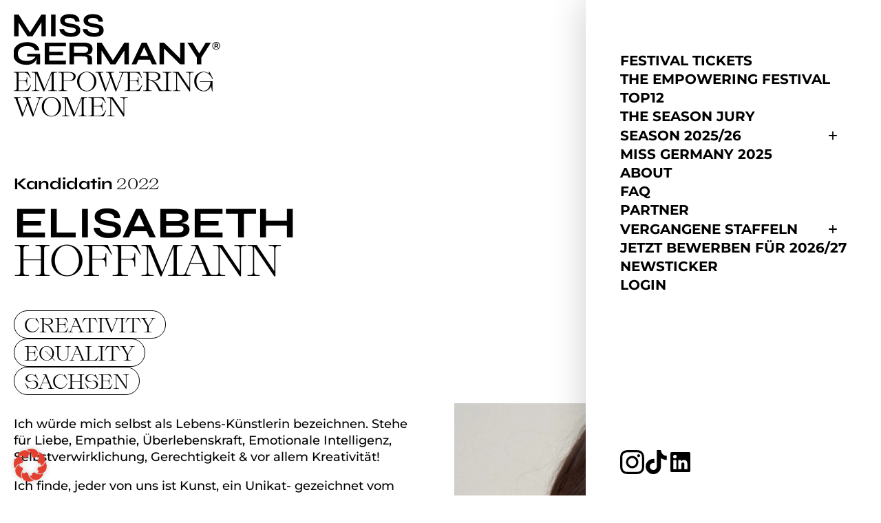

--- FILE ---
content_type: text/html; charset=UTF-8
request_url: https://missgermany.com/teilnehmerin/elisabeth-hoffmann/
body_size: 39573
content:
<!DOCTYPE html>
<!--
	design&umsetzung von stark&kreativ - https://starkundkreativ.de/
-->
<html lang="de">
<head><meta charset="UTF-8"><script>if(navigator.userAgent.match(/MSIE|Internet Explorer/i)||navigator.userAgent.match(/Trident\/7\..*?rv:11/i)){var href=document.location.href;if(!href.match(/[?&]nowprocket/)){if(href.indexOf("?")==-1){if(href.indexOf("#")==-1){document.location.href=href+"?nowprocket=1"}else{document.location.href=href.replace("#","?nowprocket=1#")}}else{if(href.indexOf("#")==-1){document.location.href=href+"&nowprocket=1"}else{document.location.href=href.replace("#","&nowprocket=1#")}}}}</script><script>(()=>{class RocketLazyLoadScripts{constructor(){this.v="2.0.4",this.userEvents=["keydown","keyup","mousedown","mouseup","mousemove","mouseover","mouseout","touchmove","touchstart","touchend","touchcancel","wheel","click","dblclick","input"],this.attributeEvents=["onblur","onclick","oncontextmenu","ondblclick","onfocus","onmousedown","onmouseenter","onmouseleave","onmousemove","onmouseout","onmouseover","onmouseup","onmousewheel","onscroll","onsubmit"]}async t(){this.i(),this.o(),/iP(ad|hone)/.test(navigator.userAgent)&&this.h(),this.u(),this.l(this),this.m(),this.k(this),this.p(this),this._(),await Promise.all([this.R(),this.L()]),this.lastBreath=Date.now(),this.S(this),this.P(),this.D(),this.O(),this.M(),await this.C(this.delayedScripts.normal),await this.C(this.delayedScripts.defer),await this.C(this.delayedScripts.async),await this.T(),await this.F(),await this.j(),await this.A(),window.dispatchEvent(new Event("rocket-allScriptsLoaded")),this.everythingLoaded=!0,this.lastTouchEnd&&await new Promise(t=>setTimeout(t,500-Date.now()+this.lastTouchEnd)),this.I(),this.H(),this.U(),this.W()}i(){this.CSPIssue=sessionStorage.getItem("rocketCSPIssue"),document.addEventListener("securitypolicyviolation",t=>{this.CSPIssue||"script-src-elem"!==t.violatedDirective||"data"!==t.blockedURI||(this.CSPIssue=!0,sessionStorage.setItem("rocketCSPIssue",!0))},{isRocket:!0})}o(){window.addEventListener("pageshow",t=>{this.persisted=t.persisted,this.realWindowLoadedFired=!0},{isRocket:!0}),window.addEventListener("pagehide",()=>{this.onFirstUserAction=null},{isRocket:!0})}h(){let t;function e(e){t=e}window.addEventListener("touchstart",e,{isRocket:!0}),window.addEventListener("touchend",function i(o){o.changedTouches[0]&&t.changedTouches[0]&&Math.abs(o.changedTouches[0].pageX-t.changedTouches[0].pageX)<10&&Math.abs(o.changedTouches[0].pageY-t.changedTouches[0].pageY)<10&&o.timeStamp-t.timeStamp<200&&(window.removeEventListener("touchstart",e,{isRocket:!0}),window.removeEventListener("touchend",i,{isRocket:!0}),"INPUT"===o.target.tagName&&"text"===o.target.type||(o.target.dispatchEvent(new TouchEvent("touchend",{target:o.target,bubbles:!0})),o.target.dispatchEvent(new MouseEvent("mouseover",{target:o.target,bubbles:!0})),o.target.dispatchEvent(new PointerEvent("click",{target:o.target,bubbles:!0,cancelable:!0,detail:1,clientX:o.changedTouches[0].clientX,clientY:o.changedTouches[0].clientY})),event.preventDefault()))},{isRocket:!0})}q(t){this.userActionTriggered||("mousemove"!==t.type||this.firstMousemoveIgnored?"keyup"===t.type||"mouseover"===t.type||"mouseout"===t.type||(this.userActionTriggered=!0,this.onFirstUserAction&&this.onFirstUserAction()):this.firstMousemoveIgnored=!0),"click"===t.type&&t.preventDefault(),t.stopPropagation(),t.stopImmediatePropagation(),"touchstart"===this.lastEvent&&"touchend"===t.type&&(this.lastTouchEnd=Date.now()),"click"===t.type&&(this.lastTouchEnd=0),this.lastEvent=t.type,t.composedPath&&t.composedPath()[0].getRootNode()instanceof ShadowRoot&&(t.rocketTarget=t.composedPath()[0]),this.savedUserEvents.push(t)}u(){this.savedUserEvents=[],this.userEventHandler=this.q.bind(this),this.userEvents.forEach(t=>window.addEventListener(t,this.userEventHandler,{passive:!1,isRocket:!0})),document.addEventListener("visibilitychange",this.userEventHandler,{isRocket:!0})}U(){this.userEvents.forEach(t=>window.removeEventListener(t,this.userEventHandler,{passive:!1,isRocket:!0})),document.removeEventListener("visibilitychange",this.userEventHandler,{isRocket:!0}),this.savedUserEvents.forEach(t=>{(t.rocketTarget||t.target).dispatchEvent(new window[t.constructor.name](t.type,t))})}m(){const t="return false",e=Array.from(this.attributeEvents,t=>"data-rocket-"+t),i="["+this.attributeEvents.join("],[")+"]",o="[data-rocket-"+this.attributeEvents.join("],[data-rocket-")+"]",s=(e,i,o)=>{o&&o!==t&&(e.setAttribute("data-rocket-"+i,o),e["rocket"+i]=new Function("event",o),e.setAttribute(i,t))};new MutationObserver(t=>{for(const n of t)"attributes"===n.type&&(n.attributeName.startsWith("data-rocket-")||this.everythingLoaded?n.attributeName.startsWith("data-rocket-")&&this.everythingLoaded&&this.N(n.target,n.attributeName.substring(12)):s(n.target,n.attributeName,n.target.getAttribute(n.attributeName))),"childList"===n.type&&n.addedNodes.forEach(t=>{if(t.nodeType===Node.ELEMENT_NODE)if(this.everythingLoaded)for(const i of[t,...t.querySelectorAll(o)])for(const t of i.getAttributeNames())e.includes(t)&&this.N(i,t.substring(12));else for(const e of[t,...t.querySelectorAll(i)])for(const t of e.getAttributeNames())this.attributeEvents.includes(t)&&s(e,t,e.getAttribute(t))})}).observe(document,{subtree:!0,childList:!0,attributeFilter:[...this.attributeEvents,...e]})}I(){this.attributeEvents.forEach(t=>{document.querySelectorAll("[data-rocket-"+t+"]").forEach(e=>{this.N(e,t)})})}N(t,e){const i=t.getAttribute("data-rocket-"+e);i&&(t.setAttribute(e,i),t.removeAttribute("data-rocket-"+e))}k(t){Object.defineProperty(HTMLElement.prototype,"onclick",{get(){return this.rocketonclick||null},set(e){this.rocketonclick=e,this.setAttribute(t.everythingLoaded?"onclick":"data-rocket-onclick","this.rocketonclick(event)")}})}S(t){function e(e,i){let o=e[i];e[i]=null,Object.defineProperty(e,i,{get:()=>o,set(s){t.everythingLoaded?o=s:e["rocket"+i]=o=s}})}e(document,"onreadystatechange"),e(window,"onload"),e(window,"onpageshow");try{Object.defineProperty(document,"readyState",{get:()=>t.rocketReadyState,set(e){t.rocketReadyState=e},configurable:!0}),document.readyState="loading"}catch(t){console.log("WPRocket DJE readyState conflict, bypassing")}}l(t){this.originalAddEventListener=EventTarget.prototype.addEventListener,this.originalRemoveEventListener=EventTarget.prototype.removeEventListener,this.savedEventListeners=[],EventTarget.prototype.addEventListener=function(e,i,o){o&&o.isRocket||!t.B(e,this)&&!t.userEvents.includes(e)||t.B(e,this)&&!t.userActionTriggered||e.startsWith("rocket-")||t.everythingLoaded?t.originalAddEventListener.call(this,e,i,o):(t.savedEventListeners.push({target:this,remove:!1,type:e,func:i,options:o}),"mouseenter"!==e&&"mouseleave"!==e||t.originalAddEventListener.call(this,e,t.savedUserEvents.push,o))},EventTarget.prototype.removeEventListener=function(e,i,o){o&&o.isRocket||!t.B(e,this)&&!t.userEvents.includes(e)||t.B(e,this)&&!t.userActionTriggered||e.startsWith("rocket-")||t.everythingLoaded?t.originalRemoveEventListener.call(this,e,i,o):t.savedEventListeners.push({target:this,remove:!0,type:e,func:i,options:o})}}J(t,e){this.savedEventListeners=this.savedEventListeners.filter(i=>{let o=i.type,s=i.target||window;return e!==o||t!==s||(this.B(o,s)&&(i.type="rocket-"+o),this.$(i),!1)})}H(){EventTarget.prototype.addEventListener=this.originalAddEventListener,EventTarget.prototype.removeEventListener=this.originalRemoveEventListener,this.savedEventListeners.forEach(t=>this.$(t))}$(t){t.remove?this.originalRemoveEventListener.call(t.target,t.type,t.func,t.options):this.originalAddEventListener.call(t.target,t.type,t.func,t.options)}p(t){let e;function i(e){return t.everythingLoaded?e:e.split(" ").map(t=>"load"===t||t.startsWith("load.")?"rocket-jquery-load":t).join(" ")}function o(o){function s(e){const s=o.fn[e];o.fn[e]=o.fn.init.prototype[e]=function(){return this[0]===window&&t.userActionTriggered&&("string"==typeof arguments[0]||arguments[0]instanceof String?arguments[0]=i(arguments[0]):"object"==typeof arguments[0]&&Object.keys(arguments[0]).forEach(t=>{const e=arguments[0][t];delete arguments[0][t],arguments[0][i(t)]=e})),s.apply(this,arguments),this}}if(o&&o.fn&&!t.allJQueries.includes(o)){const e={DOMContentLoaded:[],"rocket-DOMContentLoaded":[]};for(const t in e)document.addEventListener(t,()=>{e[t].forEach(t=>t())},{isRocket:!0});o.fn.ready=o.fn.init.prototype.ready=function(i){function s(){parseInt(o.fn.jquery)>2?setTimeout(()=>i.bind(document)(o)):i.bind(document)(o)}return"function"==typeof i&&(t.realDomReadyFired?!t.userActionTriggered||t.fauxDomReadyFired?s():e["rocket-DOMContentLoaded"].push(s):e.DOMContentLoaded.push(s)),o([])},s("on"),s("one"),s("off"),t.allJQueries.push(o)}e=o}t.allJQueries=[],o(window.jQuery),Object.defineProperty(window,"jQuery",{get:()=>e,set(t){o(t)}})}P(){const t=new Map;document.write=document.writeln=function(e){const i=document.currentScript,o=document.createRange(),s=i.parentElement;let n=t.get(i);void 0===n&&(n=i.nextSibling,t.set(i,n));const c=document.createDocumentFragment();o.setStart(c,0),c.appendChild(o.createContextualFragment(e)),s.insertBefore(c,n)}}async R(){return new Promise(t=>{this.userActionTriggered?t():this.onFirstUserAction=t})}async L(){return new Promise(t=>{document.addEventListener("DOMContentLoaded",()=>{this.realDomReadyFired=!0,t()},{isRocket:!0})})}async j(){return this.realWindowLoadedFired?Promise.resolve():new Promise(t=>{window.addEventListener("load",t,{isRocket:!0})})}M(){this.pendingScripts=[];this.scriptsMutationObserver=new MutationObserver(t=>{for(const e of t)e.addedNodes.forEach(t=>{"SCRIPT"!==t.tagName||t.noModule||t.isWPRocket||this.pendingScripts.push({script:t,promise:new Promise(e=>{const i=()=>{const i=this.pendingScripts.findIndex(e=>e.script===t);i>=0&&this.pendingScripts.splice(i,1),e()};t.addEventListener("load",i,{isRocket:!0}),t.addEventListener("error",i,{isRocket:!0}),setTimeout(i,1e3)})})})}),this.scriptsMutationObserver.observe(document,{childList:!0,subtree:!0})}async F(){await this.X(),this.pendingScripts.length?(await this.pendingScripts[0].promise,await this.F()):this.scriptsMutationObserver.disconnect()}D(){this.delayedScripts={normal:[],async:[],defer:[]},document.querySelectorAll("script[type$=rocketlazyloadscript]").forEach(t=>{t.hasAttribute("data-rocket-src")?t.hasAttribute("async")&&!1!==t.async?this.delayedScripts.async.push(t):t.hasAttribute("defer")&&!1!==t.defer||"module"===t.getAttribute("data-rocket-type")?this.delayedScripts.defer.push(t):this.delayedScripts.normal.push(t):this.delayedScripts.normal.push(t)})}async _(){await this.L();let t=[];document.querySelectorAll("script[type$=rocketlazyloadscript][data-rocket-src]").forEach(e=>{let i=e.getAttribute("data-rocket-src");if(i&&!i.startsWith("data:")){i.startsWith("//")&&(i=location.protocol+i);try{const o=new URL(i).origin;o!==location.origin&&t.push({src:o,crossOrigin:e.crossOrigin||"module"===e.getAttribute("data-rocket-type")})}catch(t){}}}),t=[...new Map(t.map(t=>[JSON.stringify(t),t])).values()],this.Y(t,"preconnect")}async G(t){if(await this.K(),!0!==t.noModule||!("noModule"in HTMLScriptElement.prototype))return new Promise(e=>{let i;function o(){(i||t).setAttribute("data-rocket-status","executed"),e()}try{if(navigator.userAgent.includes("Firefox/")||""===navigator.vendor||this.CSPIssue)i=document.createElement("script"),[...t.attributes].forEach(t=>{let e=t.nodeName;"type"!==e&&("data-rocket-type"===e&&(e="type"),"data-rocket-src"===e&&(e="src"),i.setAttribute(e,t.nodeValue))}),t.text&&(i.text=t.text),t.nonce&&(i.nonce=t.nonce),i.hasAttribute("src")?(i.addEventListener("load",o,{isRocket:!0}),i.addEventListener("error",()=>{i.setAttribute("data-rocket-status","failed-network"),e()},{isRocket:!0}),setTimeout(()=>{i.isConnected||e()},1)):(i.text=t.text,o()),i.isWPRocket=!0,t.parentNode.replaceChild(i,t);else{const i=t.getAttribute("data-rocket-type"),s=t.getAttribute("data-rocket-src");i?(t.type=i,t.removeAttribute("data-rocket-type")):t.removeAttribute("type"),t.addEventListener("load",o,{isRocket:!0}),t.addEventListener("error",i=>{this.CSPIssue&&i.target.src.startsWith("data:")?(console.log("WPRocket: CSP fallback activated"),t.removeAttribute("src"),this.G(t).then(e)):(t.setAttribute("data-rocket-status","failed-network"),e())},{isRocket:!0}),s?(t.fetchPriority="high",t.removeAttribute("data-rocket-src"),t.src=s):t.src="data:text/javascript;base64,"+window.btoa(unescape(encodeURIComponent(t.text)))}}catch(i){t.setAttribute("data-rocket-status","failed-transform"),e()}});t.setAttribute("data-rocket-status","skipped")}async C(t){const e=t.shift();return e?(e.isConnected&&await this.G(e),this.C(t)):Promise.resolve()}O(){this.Y([...this.delayedScripts.normal,...this.delayedScripts.defer,...this.delayedScripts.async],"preload")}Y(t,e){this.trash=this.trash||[];let i=!0;var o=document.createDocumentFragment();t.forEach(t=>{const s=t.getAttribute&&t.getAttribute("data-rocket-src")||t.src;if(s&&!s.startsWith("data:")){const n=document.createElement("link");n.href=s,n.rel=e,"preconnect"!==e&&(n.as="script",n.fetchPriority=i?"high":"low"),t.getAttribute&&"module"===t.getAttribute("data-rocket-type")&&(n.crossOrigin=!0),t.crossOrigin&&(n.crossOrigin=t.crossOrigin),t.integrity&&(n.integrity=t.integrity),t.nonce&&(n.nonce=t.nonce),o.appendChild(n),this.trash.push(n),i=!1}}),document.head.appendChild(o)}W(){this.trash.forEach(t=>t.remove())}async T(){try{document.readyState="interactive"}catch(t){}this.fauxDomReadyFired=!0;try{await this.K(),this.J(document,"readystatechange"),document.dispatchEvent(new Event("rocket-readystatechange")),await this.K(),document.rocketonreadystatechange&&document.rocketonreadystatechange(),await this.K(),this.J(document,"DOMContentLoaded"),document.dispatchEvent(new Event("rocket-DOMContentLoaded")),await this.K(),this.J(window,"DOMContentLoaded"),window.dispatchEvent(new Event("rocket-DOMContentLoaded"))}catch(t){console.error(t)}}async A(){try{document.readyState="complete"}catch(t){}try{await this.K(),this.J(document,"readystatechange"),document.dispatchEvent(new Event("rocket-readystatechange")),await this.K(),document.rocketonreadystatechange&&document.rocketonreadystatechange(),await this.K(),this.J(window,"load"),window.dispatchEvent(new Event("rocket-load")),await this.K(),window.rocketonload&&window.rocketonload(),await this.K(),this.allJQueries.forEach(t=>t(window).trigger("rocket-jquery-load")),await this.K(),this.J(window,"pageshow");const t=new Event("rocket-pageshow");t.persisted=this.persisted,window.dispatchEvent(t),await this.K(),window.rocketonpageshow&&window.rocketonpageshow({persisted:this.persisted})}catch(t){console.error(t)}}async K(){Date.now()-this.lastBreath>45&&(await this.X(),this.lastBreath=Date.now())}async X(){return document.hidden?new Promise(t=>setTimeout(t)):new Promise(t=>requestAnimationFrame(t))}B(t,e){return e===document&&"readystatechange"===t||(e===document&&"DOMContentLoaded"===t||(e===window&&"DOMContentLoaded"===t||(e===window&&"load"===t||e===window&&"pageshow"===t)))}static run(){(new RocketLazyLoadScripts).t()}}RocketLazyLoadScripts.run()})();</script>
	
	<meta name="viewport" content="width=device-width, initial-scale=1">

	<meta name="theme-color" content="#FFFFFF">

	<link rel="icon" type="image/png" href="https://missgermany.com/favicon.png" sizes="96x96">
	<link rel="shortcut icon" href="https://missgermany.com/favicon.svg">

	<link rel="preload" href="https://missgermany.com/wp-content/themes/mgs/dist/fonts/syne-v15-latin-800.woff2" as="font" type="font/woff2" crossorigin>

	
<!-- Suchmaschinen-Optimierung durch Rank Math PRO - https://rankmath.com/ -->
<title>Elisabeth Hoffmann - MISS GERMANY</title>
<meta name="description" content="Ich würde mich selbst als Lebens-Künstlerin bezeichnen. Stehe für Liebe, Empathie, Überlebenskraft, Emotionale Intelligenz, Selbstverwirklichung,"/>
<meta name="robots" content="follow, index, max-snippet:-1, max-video-preview:-1, max-image-preview:large"/>
<link rel="canonical" href="https://missgermany.com/teilnehmerin/elisabeth-hoffmann/" />
<meta property="og:locale" content="de_DE" />
<meta property="og:type" content="article" />
<meta property="og:title" content="Elisabeth Hoffmann - MISS GERMANY" />
<meta property="og:description" content="Ich würde mich selbst als Lebens-Künstlerin bezeichnen. Stehe für Liebe, Empathie, Überlebenskraft, Emotionale Intelligenz, Selbstverwirklichung," />
<meta property="og:url" content="https://missgermany.com/teilnehmerin/elisabeth-hoffmann/" />
<meta property="og:site_name" content="MISS GERMANY" />
<meta property="article:publisher" content="https://www.facebook.com/missgermanycorporation" />
<meta property="og:image" content="https://missgermany.com/wp-content/uploads/2023/02/2021-09-MG_LE-Elisabeth_Hoffmann-7156-Edited-1536x1920.jpg" />
<meta property="og:image:secure_url" content="https://missgermany.com/wp-content/uploads/2023/02/2021-09-MG_LE-Elisabeth_Hoffmann-7156-Edited-1536x1920.jpg" />
<meta property="og:image:width" content="1520" />
<meta property="og:image:height" content="1900" />
<meta property="og:image:alt" content="Elisabeth Hoffmann" />
<meta property="og:image:type" content="image/jpeg" />
<meta name="twitter:card" content="summary_large_image" />
<meta name="twitter:title" content="Elisabeth Hoffmann - MISS GERMANY" />
<meta name="twitter:description" content="Ich würde mich selbst als Lebens-Künstlerin bezeichnen. Stehe für Liebe, Empathie, Überlebenskraft, Emotionale Intelligenz, Selbstverwirklichung," />
<meta name="twitter:image" content="https://missgermany.com/wp-content/uploads/2023/02/2021-09-MG_LE-Elisabeth_Hoffmann-7156-Edited-1536x1920.jpg" />
<!-- /Rank Math WordPress SEO Plugin -->

<link rel='dns-prefetch' href='//hcaptcha.com' />

<link rel="alternate" title="oEmbed (JSON)" type="application/json+oembed" href="https://missgermany.com/wp-json/oembed/1.0/embed?url=https%3A%2F%2Fmissgermany.com%2Fteilnehmerin%2Felisabeth-hoffmann%2F" />
<link rel="alternate" title="oEmbed (XML)" type="text/xml+oembed" href="https://missgermany.com/wp-json/oembed/1.0/embed?url=https%3A%2F%2Fmissgermany.com%2Fteilnehmerin%2Felisabeth-hoffmann%2F&#038;format=xml" />
<style id='wp-img-auto-sizes-contain-inline-css' type='text/css'>
img:is([sizes=auto i],[sizes^="auto," i]){contain-intrinsic-size:3000px 1500px}
/*# sourceURL=wp-img-auto-sizes-contain-inline-css */
</style>
<link rel='stylesheet' id='borlabs-cookie-css' href='https://missgermany.com/wp-content/cache/borlabs-cookie/borlabs-cookie_1_de.css?ver=2.3.5-26' type='text/css' media='all' />
<link rel='stylesheet' id='styles-css' href='https://missgermany.com/wp-content/themes/mgs/dist/css/style.css?ver=1723105011' type='text/css' media='all' />
<style id='rocket-lazyload-inline-css' type='text/css'>
.rll-youtube-player{position:relative;padding-bottom:56.23%;height:0;overflow:hidden;max-width:100%;}.rll-youtube-player:focus-within{outline: 2px solid currentColor;outline-offset: 5px;}.rll-youtube-player iframe{position:absolute;top:0;left:0;width:100%;height:100%;z-index:100;background:0 0}.rll-youtube-player img{bottom:0;display:block;left:0;margin:auto;max-width:100%;width:100%;position:absolute;right:0;top:0;border:none;height:auto;-webkit-transition:.4s all;-moz-transition:.4s all;transition:.4s all}.rll-youtube-player img:hover{-webkit-filter:brightness(75%)}.rll-youtube-player .play{height:100%;width:100%;left:0;top:0;position:absolute;background:url(https://missgermany.com/wp-content/plugins/wp-rocket/assets/img/youtube.png) no-repeat center;background-color: transparent !important;cursor:pointer;border:none;}
/*# sourceURL=rocket-lazyload-inline-css */
</style>
<script type="text/javascript" id="borlabs-cookie-prioritize-js-extra">
/* <![CDATA[ */
var borlabsCookiePrioritized = {"domain":"missgermany.com","path":"/","version":"1","bots":"1","optInJS":{"statistics":{"google-analytics":"PHNjcmlwdD4NCndpbmRvdy5kYXRhTGF5ZXIgPSB3aW5kb3cuZGF0YUxheWVyIHx8IFtdOw0KICB3aW5kb3cuZGF0YUxheWVyLnB1c2goew0KICAgIGV2ZW50OiAnYm9ybGFic0Nvb2tpZU9wdEluR29vZ2xlQW5hbHl0aWNzJywNCiAgfSk7DQo8L3NjcmlwdD4=","matomo":"[base64]"},"marketing":{"google-tag-manager":"[base64]/[base64]","facebook-pixel":"[base64]","tiktok-pixel":"[base64]/[base64]"}}};
//# sourceURL=borlabs-cookie-prioritize-js-extra
/* ]]> */
</script>
<script type="rocketlazyloadscript" data-rocket-type="text/javascript" defer data-rocket-src="https://missgermany.com/wp-content/plugins/borlabs-cookie/assets/javascript/borlabs-cookie-prioritize.min.js?ver=2.3.5" id="borlabs-cookie-prioritize-js"></script>
<link rel="https://api.w.org/" href="https://missgermany.com/wp-json/" />
<style>
	.h-captcha {
		position: relative;
		display: block;
		margin-bottom: 2rem;
		padding: 0;
		clear: both;
	}

	.h-captcha[data-size="normal"] {
		width: 302px;
		height: 76px;
	}

	.h-captcha[data-size="compact"] {
		width: 158px;
		height: 138px;
	}

	.h-captcha[data-size="invisible"] {
		display: none;
	}

	.h-captcha iframe {
		z-index: 1;
	}

	.h-captcha::before {
		content: "";
		display: block;
		position: absolute;
		top: 0;
		left: 0;
		background: url( https://missgermany.com/wp-content/plugins/hcaptcha-for-forms-and-more/assets/images/hcaptcha-div-logo.svg ) no-repeat;
		border: 1px solid transparent;
		border-radius: 4px;
		box-sizing: border-box;
	}

	.h-captcha::after {
		content: "The hCaptcha loading is delayed until user interaction.";
	    font-family: -apple-system, system-ui, BlinkMacSystemFont, "Segoe UI", Roboto, Oxygen, Ubuntu, "Helvetica Neue", Arial, sans-serif;
	    font-size: 10px;
	    font-weight: 500;
		position: absolute;
		top: 0;
		bottom: 0;
		left: 0;
		right: 0;
		box-sizing: border-box;
        color: #bf1722;
		opacity: 0;
	}

	.h-captcha:not(:has(iframe))::after {
		animation: hcap-msg-fade-in .3s ease forwards;
		animation-delay: 2s;
	}
	
	.h-captcha:has(iframe)::after {
		animation: none;
		opacity: 0;
	}
	
	@keyframes hcap-msg-fade-in {
		to { opacity: 1; }
	}

	.h-captcha[data-size="normal"]::before {
		width: 302px;
		height: 76px;
		background-position: 93.8% 28%;
	}

	.h-captcha[data-size="normal"]::after {
		width: 302px;
	    height: 76px;
	    display: flex;
	    flex-wrap: wrap;
	    align-content: center;
        line-height: normal;
	    padding: 0 75px 0 10px;
	}

	.h-captcha[data-size="compact"]::before {
		width: 158px;
		height: 138px;
		background-position: 49.9% 78.8%;
	}

	.h-captcha[data-size="compact"]::after {
		width: 158px;
		height: 138px;
		text-align: center;
		line-height: normal;
		padding: 24px 10px 10px 10px;
	}

	.h-captcha[data-theme="light"]::before,
	body.is-light-theme .h-captcha[data-theme="auto"]::before,
	.h-captcha[data-theme="auto"]::before {
		background-color: #fafafa;
		border: 1px solid #e0e0e0;
	}

	.h-captcha[data-theme="dark"]::before,
	body.is-dark-theme .h-captcha[data-theme="auto"]::before,
	html.wp-dark-mode-active .h-captcha[data-theme="auto"]::before,
	html.drdt-dark-mode .h-captcha[data-theme="auto"]::before {
		background-image: url( https://missgermany.com/wp-content/plugins/hcaptcha-for-forms-and-more/assets/images/hcaptcha-div-logo-white.svg );
		background-repeat: no-repeat;
		background-color: #333;
		border: 1px solid #f5f5f5;
	}

	@media (prefers-color-scheme: dark) {
		.h-captcha[data-theme="auto"]::before {
			background-image: url( https://missgermany.com/wp-content/plugins/hcaptcha-for-forms-and-more/assets/images/hcaptcha-div-logo-white.svg );
			background-repeat: no-repeat;
			background-color: #333;
			border: 1px solid #f5f5f5;			
		}
	}

	.h-captcha[data-theme="custom"]::before {
		background-color: initial;
	}

	.h-captcha[data-size="invisible"]::before,
	.h-captcha[data-size="invisible"]::after {
		display: none;
	}

	.h-captcha iframe {
		position: relative;
	}

	div[style*="z-index: 2147483647"] div[style*="border-width: 11px"][style*="position: absolute"][style*="pointer-events: none"] {
		border-style: none;
	}
</style>
<style>
	span[data-name="hcap-cf7"] .h-captcha {
		margin-bottom: 0;
	}

	span[data-name="hcap-cf7"] ~ input[type="submit"],
	span[data-name="hcap-cf7"] ~ button[type="submit"] {
		margin-top: 2rem;
	}
</style>
<noscript><style id="rocket-lazyload-nojs-css">.rll-youtube-player, [data-lazy-src]{display:none !important;}</style></noscript><style id='global-styles-inline-css' type='text/css'>
:root{--wp--preset--aspect-ratio--square: 1;--wp--preset--aspect-ratio--4-3: 4/3;--wp--preset--aspect-ratio--3-4: 3/4;--wp--preset--aspect-ratio--3-2: 3/2;--wp--preset--aspect-ratio--2-3: 2/3;--wp--preset--aspect-ratio--16-9: 16/9;--wp--preset--aspect-ratio--9-16: 9/16;--wp--preset--color--black: #000000;--wp--preset--color--cyan-bluish-gray: #abb8c3;--wp--preset--color--white: #ffffff;--wp--preset--color--pale-pink: #f78da7;--wp--preset--color--vivid-red: #cf2e2e;--wp--preset--color--luminous-vivid-orange: #ff6900;--wp--preset--color--luminous-vivid-amber: #fcb900;--wp--preset--color--light-green-cyan: #7bdcb5;--wp--preset--color--vivid-green-cyan: #00d084;--wp--preset--color--pale-cyan-blue: #8ed1fc;--wp--preset--color--vivid-cyan-blue: #0693e3;--wp--preset--color--vivid-purple: #9b51e0;--wp--preset--gradient--vivid-cyan-blue-to-vivid-purple: linear-gradient(135deg,rgb(6,147,227) 0%,rgb(155,81,224) 100%);--wp--preset--gradient--light-green-cyan-to-vivid-green-cyan: linear-gradient(135deg,rgb(122,220,180) 0%,rgb(0,208,130) 100%);--wp--preset--gradient--luminous-vivid-amber-to-luminous-vivid-orange: linear-gradient(135deg,rgb(252,185,0) 0%,rgb(255,105,0) 100%);--wp--preset--gradient--luminous-vivid-orange-to-vivid-red: linear-gradient(135deg,rgb(255,105,0) 0%,rgb(207,46,46) 100%);--wp--preset--gradient--very-light-gray-to-cyan-bluish-gray: linear-gradient(135deg,rgb(238,238,238) 0%,rgb(169,184,195) 100%);--wp--preset--gradient--cool-to-warm-spectrum: linear-gradient(135deg,rgb(74,234,220) 0%,rgb(151,120,209) 20%,rgb(207,42,186) 40%,rgb(238,44,130) 60%,rgb(251,105,98) 80%,rgb(254,248,76) 100%);--wp--preset--gradient--blush-light-purple: linear-gradient(135deg,rgb(255,206,236) 0%,rgb(152,150,240) 100%);--wp--preset--gradient--blush-bordeaux: linear-gradient(135deg,rgb(254,205,165) 0%,rgb(254,45,45) 50%,rgb(107,0,62) 100%);--wp--preset--gradient--luminous-dusk: linear-gradient(135deg,rgb(255,203,112) 0%,rgb(199,81,192) 50%,rgb(65,88,208) 100%);--wp--preset--gradient--pale-ocean: linear-gradient(135deg,rgb(255,245,203) 0%,rgb(182,227,212) 50%,rgb(51,167,181) 100%);--wp--preset--gradient--electric-grass: linear-gradient(135deg,rgb(202,248,128) 0%,rgb(113,206,126) 100%);--wp--preset--gradient--midnight: linear-gradient(135deg,rgb(2,3,129) 0%,rgb(40,116,252) 100%);--wp--preset--font-size--small: 13px;--wp--preset--font-size--medium: 20px;--wp--preset--font-size--large: 36px;--wp--preset--font-size--x-large: 42px;--wp--preset--spacing--20: 0.44rem;--wp--preset--spacing--30: 0.67rem;--wp--preset--spacing--40: 1rem;--wp--preset--spacing--50: 1.5rem;--wp--preset--spacing--60: 2.25rem;--wp--preset--spacing--70: 3.38rem;--wp--preset--spacing--80: 5.06rem;--wp--preset--shadow--natural: 6px 6px 9px rgba(0, 0, 0, 0.2);--wp--preset--shadow--deep: 12px 12px 50px rgba(0, 0, 0, 0.4);--wp--preset--shadow--sharp: 6px 6px 0px rgba(0, 0, 0, 0.2);--wp--preset--shadow--outlined: 6px 6px 0px -3px rgb(255, 255, 255), 6px 6px rgb(0, 0, 0);--wp--preset--shadow--crisp: 6px 6px 0px rgb(0, 0, 0);}:where(.is-layout-flex){gap: 0.5em;}:where(.is-layout-grid){gap: 0.5em;}body .is-layout-flex{display: flex;}.is-layout-flex{flex-wrap: wrap;align-items: center;}.is-layout-flex > :is(*, div){margin: 0;}body .is-layout-grid{display: grid;}.is-layout-grid > :is(*, div){margin: 0;}:where(.wp-block-columns.is-layout-flex){gap: 2em;}:where(.wp-block-columns.is-layout-grid){gap: 2em;}:where(.wp-block-post-template.is-layout-flex){gap: 1.25em;}:where(.wp-block-post-template.is-layout-grid){gap: 1.25em;}.has-black-color{color: var(--wp--preset--color--black) !important;}.has-cyan-bluish-gray-color{color: var(--wp--preset--color--cyan-bluish-gray) !important;}.has-white-color{color: var(--wp--preset--color--white) !important;}.has-pale-pink-color{color: var(--wp--preset--color--pale-pink) !important;}.has-vivid-red-color{color: var(--wp--preset--color--vivid-red) !important;}.has-luminous-vivid-orange-color{color: var(--wp--preset--color--luminous-vivid-orange) !important;}.has-luminous-vivid-amber-color{color: var(--wp--preset--color--luminous-vivid-amber) !important;}.has-light-green-cyan-color{color: var(--wp--preset--color--light-green-cyan) !important;}.has-vivid-green-cyan-color{color: var(--wp--preset--color--vivid-green-cyan) !important;}.has-pale-cyan-blue-color{color: var(--wp--preset--color--pale-cyan-blue) !important;}.has-vivid-cyan-blue-color{color: var(--wp--preset--color--vivid-cyan-blue) !important;}.has-vivid-purple-color{color: var(--wp--preset--color--vivid-purple) !important;}.has-black-background-color{background-color: var(--wp--preset--color--black) !important;}.has-cyan-bluish-gray-background-color{background-color: var(--wp--preset--color--cyan-bluish-gray) !important;}.has-white-background-color{background-color: var(--wp--preset--color--white) !important;}.has-pale-pink-background-color{background-color: var(--wp--preset--color--pale-pink) !important;}.has-vivid-red-background-color{background-color: var(--wp--preset--color--vivid-red) !important;}.has-luminous-vivid-orange-background-color{background-color: var(--wp--preset--color--luminous-vivid-orange) !important;}.has-luminous-vivid-amber-background-color{background-color: var(--wp--preset--color--luminous-vivid-amber) !important;}.has-light-green-cyan-background-color{background-color: var(--wp--preset--color--light-green-cyan) !important;}.has-vivid-green-cyan-background-color{background-color: var(--wp--preset--color--vivid-green-cyan) !important;}.has-pale-cyan-blue-background-color{background-color: var(--wp--preset--color--pale-cyan-blue) !important;}.has-vivid-cyan-blue-background-color{background-color: var(--wp--preset--color--vivid-cyan-blue) !important;}.has-vivid-purple-background-color{background-color: var(--wp--preset--color--vivid-purple) !important;}.has-black-border-color{border-color: var(--wp--preset--color--black) !important;}.has-cyan-bluish-gray-border-color{border-color: var(--wp--preset--color--cyan-bluish-gray) !important;}.has-white-border-color{border-color: var(--wp--preset--color--white) !important;}.has-pale-pink-border-color{border-color: var(--wp--preset--color--pale-pink) !important;}.has-vivid-red-border-color{border-color: var(--wp--preset--color--vivid-red) !important;}.has-luminous-vivid-orange-border-color{border-color: var(--wp--preset--color--luminous-vivid-orange) !important;}.has-luminous-vivid-amber-border-color{border-color: var(--wp--preset--color--luminous-vivid-amber) !important;}.has-light-green-cyan-border-color{border-color: var(--wp--preset--color--light-green-cyan) !important;}.has-vivid-green-cyan-border-color{border-color: var(--wp--preset--color--vivid-green-cyan) !important;}.has-pale-cyan-blue-border-color{border-color: var(--wp--preset--color--pale-cyan-blue) !important;}.has-vivid-cyan-blue-border-color{border-color: var(--wp--preset--color--vivid-cyan-blue) !important;}.has-vivid-purple-border-color{border-color: var(--wp--preset--color--vivid-purple) !important;}.has-vivid-cyan-blue-to-vivid-purple-gradient-background{background: var(--wp--preset--gradient--vivid-cyan-blue-to-vivid-purple) !important;}.has-light-green-cyan-to-vivid-green-cyan-gradient-background{background: var(--wp--preset--gradient--light-green-cyan-to-vivid-green-cyan) !important;}.has-luminous-vivid-amber-to-luminous-vivid-orange-gradient-background{background: var(--wp--preset--gradient--luminous-vivid-amber-to-luminous-vivid-orange) !important;}.has-luminous-vivid-orange-to-vivid-red-gradient-background{background: var(--wp--preset--gradient--luminous-vivid-orange-to-vivid-red) !important;}.has-very-light-gray-to-cyan-bluish-gray-gradient-background{background: var(--wp--preset--gradient--very-light-gray-to-cyan-bluish-gray) !important;}.has-cool-to-warm-spectrum-gradient-background{background: var(--wp--preset--gradient--cool-to-warm-spectrum) !important;}.has-blush-light-purple-gradient-background{background: var(--wp--preset--gradient--blush-light-purple) !important;}.has-blush-bordeaux-gradient-background{background: var(--wp--preset--gradient--blush-bordeaux) !important;}.has-luminous-dusk-gradient-background{background: var(--wp--preset--gradient--luminous-dusk) !important;}.has-pale-ocean-gradient-background{background: var(--wp--preset--gradient--pale-ocean) !important;}.has-electric-grass-gradient-background{background: var(--wp--preset--gradient--electric-grass) !important;}.has-midnight-gradient-background{background: var(--wp--preset--gradient--midnight) !important;}.has-small-font-size{font-size: var(--wp--preset--font-size--small) !important;}.has-medium-font-size{font-size: var(--wp--preset--font-size--medium) !important;}.has-large-font-size{font-size: var(--wp--preset--font-size--large) !important;}.has-x-large-font-size{font-size: var(--wp--preset--font-size--x-large) !important;}
/*# sourceURL=global-styles-inline-css */
</style>
<style id='core-block-supports-inline-css' type='text/css'>
/**
 * Core styles: block-supports
 */

/*# sourceURL=core-block-supports-inline-css */
</style>
<meta name="generator" content="WP Rocket 3.20.3" data-wpr-features="wpr_delay_js wpr_minify_js wpr_lazyload_images wpr_lazyload_iframes wpr_preload_links wpr_desktop" /></head>
<body class="wp-singular teilnehmerin-template-default single single-teilnehmerin postid-654 wp-theme-mgs">
<div id="page">
	<div id="navigation">
		<div>
			<a href="https://missgermany.com" id="logo">
				<svg width="100%" height="100%" viewBox="0 0 1794 895" version="1.1" xmlns="http://www.w3.org/2000/svg" xmlns:xlink="http://www.w3.org/1999/xlink" xml:space="preserve" xmlns:serif="http://www.serif.com/" style="fill-rule:evenodd;clip-rule:evenodd;stroke-linejoin:round;stroke-miterlimit:2;"><rect id="Artboard1" x="0" y="0" width="1793.88" height="894.488" style="fill:none;"/><clipPath id="_clip1"><rect x="0" y="0" width="1793.88" height="894.488"/></clipPath><g clip-path="url(#_clip1)"><g id="Ebene-1" serif:id="Ebene 1"><path d="M14.573,664.32c3.621,-0.627 6.258,-2.244 7.912,-4.841c1.653,-2.595 2.479,-7.04 2.479,-13.338l0,-117.567c0,-6.292 -0.826,-10.74 -2.479,-13.337c-1.654,-2.598 -4.291,-4.209 -7.912,-4.839c-3.621,-0.627 -9.913,-0.945 -18.882,-0.945l0,-4.723l129.133,0l22.661,50.287l-3.537,2.595c-7.243,-12.902 -13.304,-22.546 -18.18,-28.919c-4.88,-6.374 -10.509,-11.173 -16.88,-14.401c-6.376,-3.225 -14.44,-4.839 -24.196,-4.839l-42.735,0l0,69.405l44.619,0c7.872,0 13.58,-0.863 17.116,-2.595c3.543,-1.731 5.865,-4.563 6.967,-8.499c1.097,-3.933 1.653,-9.992 1.653,-18.179l4.718,0l0,71.297l-4.718,0c0,-10.861 -0.556,-18.77 -1.653,-23.726c-1.102,-4.957 -3.424,-8.46 -6.967,-10.507c-3.536,-2.044 -9.244,-3.067 -17.116,-3.067l-44.619,0l0,81.683l45.327,0c9.762,0 17.825,-1.614 24.202,-4.842c6.371,-3.222 11.999,-8.063 16.88,-14.518c4.875,-6.45 10.937,-16.13 18.174,-29.038l3.542,2.598l-22.66,50.52l-131.731,0l0,-4.72c8.969,0 15.261,-0.315 18.882,-0.945" style="fill:#000000;fill-rule:nonzero;"/><path d="M176.044,664.32c3.621,-0.627 6.258,-2.244 7.912,-4.841c1.653,-2.595 2.479,-7.04 2.479,-13.338l0,-117.567c0,-6.292 -0.826,-10.74 -2.479,-13.337c-1.654,-2.598 -4.291,-4.209 -7.912,-4.839c-3.621,-0.627 -9.913,-0.945 -18.882,-0.945l0,-4.723l50.517,0l59.728,145.426l59.728,-145.426l48.633,0l0,4.723c-9.131,0 -15.502,0.318 -19.124,0.945c-3.621,0.63 -6.219,2.241 -7.787,4.839c-1.581,2.597 -2.362,7.045 -2.362,13.337l0,117.567c0,6.298 0.781,10.743 2.362,13.338c1.568,2.597 4.166,4.214 7.787,4.841c3.622,0.63 9.993,0.945 19.124,0.945l0,4.72l-75.545,0l0,-4.72c9.126,0 15.497,-0.315 19.124,-0.945c3.615,-0.627 6.213,-2.244 7.788,-4.841c1.574,-2.595 2.361,-7.04 2.361,-13.338l0,-132.912l-65.159,159.118l-6.135,0l-65.396,-159.354l0,133.148c0,6.298 0.827,10.743 2.48,13.338c1.653,2.597 4.285,4.214 7.906,4.841c3.621,0.63 9.919,0.945 18.888,0.945l0,4.72l-64.918,0l0,-4.72c8.969,0 15.261,-0.315 18.882,-0.945" style="fill:#000000;fill-rule:nonzero;"/><path d="M507.966,569.3c7.4,-6.374 11.1,-14.755 11.1,-25.143c-0,-10.389 -3.7,-18.767 -11.1,-25.144c-7.394,-6.373 -18.258,-9.559 -32.574,-9.559l-41.554,-0l-0,69.405l41.554,-0c14.316,-0 25.18,-3.185 32.574,-9.559m-101.513,95.021c3.622,-0.627 6.259,-2.244 7.912,-4.842c1.653,-2.595 2.48,-7.04 2.48,-13.338l-0,-117.566c-0,-6.292 -0.827,-10.74 -2.48,-13.338c-1.653,-2.597 -4.29,-4.208 -7.912,-4.838c-3.621,-0.627 -9.913,-0.945 -18.882,-0.945l-0,-4.723l89.71,-0c19.355,-0 34.306,3.345 44.849,10.034c10.544,6.691 15.818,16.49 15.818,29.392c-0,12.907 -5.274,22.703 -15.818,29.391c-10.543,6.692 -25.494,10.034 -44.849,10.034l-43.443,-0l-0,62.559c-0,6.298 0.826,10.743 2.479,13.338c1.654,2.598 4.291,4.215 7.912,4.842c3.616,0.63 9.913,0.944 18.882,0.944l-0,4.721l-75.54,-0l-0,-4.721c8.969,-0 15.261,-0.314 18.882,-0.944" style="fill:#000000;fill-rule:nonzero;"/><path d="M667.789,656.766c9.599,-7.237 17.116,-16.998 22.548,-29.273c5.427,-12.278 8.142,-25.653 8.142,-40.135c0,-14.637 -2.794,-28.092 -8.378,-40.368c-5.589,-12.277 -13.422,-21.991 -23.493,-29.155c-10.071,-7.161 -21.637,-10.743 -34.7,-10.743c-11.802,-0 -22.509,3.621 -32.107,10.861c-9.604,7.24 -17.117,16.996 -22.543,29.274c-5.432,12.275 -8.148,25.655 -8.148,40.131c0,14.637 2.795,28.093 8.384,40.371c5.584,12.275 13.411,21.994 23.488,29.155c10.071,7.164 21.637,10.74 34.705,10.74c11.803,-0 22.503,-3.618 32.102,-10.858m-76.012,4.248c-12.753,-7.554 -22.863,-17.822 -30.336,-30.808c-7.479,-12.984 -11.218,-27.266 -11.218,-42.848c0,-15.581 3.739,-29.864 11.218,-42.847c7.473,-12.984 17.583,-23.254 30.336,-30.809c12.747,-7.554 26.754,-11.33 42.021,-11.33c15.261,-0 29.273,3.776 42.021,11.33c12.747,7.555 22.857,17.825 30.336,30.809c7.473,12.983 11.212,27.266 11.212,42.847c0,15.582 -3.739,29.864 -11.212,42.848c-7.479,12.986 -17.589,23.254 -30.336,30.808c-12.748,7.555 -26.76,11.333 -42.021,11.333c-15.267,-0 -29.274,-3.778 -42.021,-11.333" style="fill:#000000;fill-rule:nonzero;"/><path d="M972.805,504.73l-0,4.723c-6.928,0 -11.881,0.237 -14.873,0.709c-2.991,0.472 -5.544,1.768 -7.67,3.894c-2.125,2.125 -4.133,5.707 -6.022,10.743l-54.06,147.548l-6.376,0l-42.494,-115.916l-42.493,115.916l-6.376,0l-54.06,-147.548c-1.889,-5.036 -3.897,-8.618 -6.017,-10.743c-2.125,-2.126 -4.689,-3.422 -7.675,-3.894c-2.992,-0.472 -7.788,-0.709 -14.401,-0.709l-0,-4.723l67.752,0l-0,4.723c-9.126,0 -15.384,0.394 -18.764,1.181c-3.391,0.787 -5.078,2.913 -5.078,6.374c-0,2.359 0.552,4.957 1.654,7.791l45.091,123.94l37.061,-101.277l-8.26,-22.663c-1.889,-5.036 -3.897,-8.618 -6.022,-10.743c-2.126,-2.126 -4.684,-3.422 -7.67,-3.894c-2.992,-0.472 -7.794,-0.709 -14.401,-0.709l-0,-4.723l67.752,0l-0,4.723c-9.126,0 -15.384,0.394 -18.77,1.181c-3.385,0.787 -5.072,2.913 -5.072,6.374c-0,2.359 0.551,4.957 1.654,7.791l45.091,123.94l45.327,-123.94c1.254,-3.461 1.884,-6.138 1.884,-8.027c-0,-3.307 -1.648,-5.351 -4.954,-6.138c-3.307,-0.787 -9.604,-1.181 -18.888,-1.181l-0,-4.723l57.13,0Z" style="fill:#000000;fill-rule:nonzero;"/><path d="M981.065,664.32c3.621,-0.627 6.258,-2.244 7.912,-4.841c1.653,-2.595 2.479,-7.04 2.479,-13.338l-0,-117.567c-0,-6.292 -0.826,-10.74 -2.479,-13.337c-1.654,-2.598 -4.291,-4.209 -7.912,-4.839c-3.621,-0.627 -9.913,-0.945 -18.882,-0.945l-0,-4.723l129.133,0l22.661,50.287l-3.537,2.595c-7.243,-12.902 -13.304,-22.546 -18.18,-28.919c-4.88,-6.374 -10.509,-11.173 -16.88,-14.401c-6.376,-3.225 -14.44,-4.839 -24.196,-4.839l-42.735,0l-0,69.405l44.619,0c7.872,0 13.58,-0.863 17.116,-2.595c3.543,-1.731 5.865,-4.563 6.967,-8.499c1.097,-3.933 1.654,-9.992 1.654,-18.179l4.717,0l-0,71.297l-4.717,0c-0,-10.861 -0.557,-18.77 -1.654,-23.726c-1.102,-4.957 -3.424,-8.46 -6.967,-10.507c-3.536,-2.044 -9.244,-3.067 -17.116,-3.067l-44.619,0l-0,81.683l45.327,0c9.762,0 17.825,-1.614 24.202,-4.842c6.371,-3.222 11.999,-8.063 16.88,-14.518c4.875,-6.45 10.937,-16.13 18.174,-29.038l3.542,2.598l-22.66,50.52l-131.731,0l-0,-4.72c8.969,0 15.261,-0.315 18.882,-0.945" style="fill:#000000;fill-rule:nonzero;"/><path d="M1192.83,573.43c7.079,1.574 14.243,2.362 21.48,2.362c13.062,-0 23.139,-3.107 30.218,-9.326c7.085,-6.216 10.628,-14.201 10.628,-23.963c0,-9.598 -3.74,-17.504 -11.218,-23.726c-7.473,-6.214 -18.292,-9.323 -32.456,-9.323l-41.555,-0l0,57.602c8.182,2.677 15.818,4.802 22.903,6.374m-50.287,90.891c3.621,-0.627 6.259,-2.244 7.912,-4.842c1.653,-2.595 2.48,-7.04 2.48,-13.338l0,-117.566c0,-6.292 -0.827,-10.74 -2.48,-13.338c-1.653,-2.598 -4.291,-4.209 -7.912,-4.838c-3.621,-0.627 -9.913,-0.945 -18.882,-0.945l0,-4.723l89.71,-0c19.197,-0 34.109,3.306 44.731,9.916c10.628,6.61 15.936,15.899 15.936,27.856c0,12.124 -5.19,21.483 -15.582,28.093c-10.385,6.613 -24.629,9.916 -42.729,9.916c-1.732,-0 -4.802,-0.154 -9.205,-0.472c10.386,4.566 18.961,9.601 25.731,15.109c6.765,5.51 12.157,11.097 16.172,16.762c4.015,5.665 8.693,13.22 14.046,22.664l4.251,7.554c4.251,7.24 7.946,12.512 11.094,15.818c3.149,3.303 6.141,5.35 8.975,6.137c2.828,0.79 6.843,1.181 12.039,1.181l0,4.721l-35.178,-0c-2.834,-4.248 -5.55,-8.854 -8.142,-13.81c-2.598,-4.957 -4.999,-9.798 -7.203,-14.519c-5.983,-12.118 -11.533,-21.955 -16.644,-29.51c-5.117,-7.554 -12.63,-14.909 -22.543,-22.073c-9.919,-7.161 -22.981,-13.256 -39.193,-18.297l0,74.364c0,6.298 0.827,10.743 2.48,13.338c1.653,2.598 4.291,4.215 7.912,4.842c3.615,0.629 9.913,0.944 18.882,0.944l0,4.721l-75.54,-0l0,-4.721c8.969,-0 15.261,-0.315 18.882,-0.944" style="fill:#000000;fill-rule:nonzero;"/><path d="M1314.17,664.32c3.621,-0.627 6.258,-2.244 7.912,-4.841c1.653,-2.595 2.479,-7.04 2.479,-13.338l-0,-117.567c-0,-6.292 -0.826,-10.74 -2.479,-13.337c-1.654,-2.598 -4.291,-4.209 -7.912,-4.839c-3.621,-0.627 -9.913,-0.945 -18.882,-0.945l-0,-4.723l75.54,0l-0,4.723c-8.969,0 -15.267,0.318 -18.882,0.945c-3.622,0.63 -6.259,2.241 -7.912,4.839c-1.653,2.597 -2.48,7.045 -2.48,13.337l-0,117.567c-0,6.298 0.827,10.743 2.48,13.338c1.653,2.597 4.29,4.214 7.912,4.841c3.615,0.63 9.913,0.945 18.882,0.945l-0,4.72l-75.54,0l-0,-4.72c8.969,0 15.261,-0.315 18.882,-0.945" style="fill:#000000;fill-rule:nonzero;"/><path d="M1401.52,664.32c3.621,-0.627 6.258,-2.244 7.911,-4.841c1.654,-2.595 2.48,-7.04 2.48,-13.338l-0,-117.567c-0,-6.292 -0.826,-10.74 -2.48,-13.337c-1.653,-2.598 -4.29,-4.209 -7.911,-4.839c-3.621,-0.627 -9.913,-0.945 -18.882,-0.945l-0,-4.723l49.572,0l93.725,139.052l-0,-115.208c-0,-6.292 -0.826,-10.74 -2.48,-13.337c-1.653,-2.598 -4.29,-4.209 -7.906,-4.839c-3.627,-0.627 -9.919,-0.945 -18.887,-0.945l-0,-4.723l64.917,0l-0,4.723c-8.968,0 -15.266,0.318 -18.882,0.945c-3.621,0.63 -6.258,2.241 -7.911,4.839c-1.653,2.597 -2.48,7.045 -2.48,13.337l-0,143.773l-6.371,0l-107.653,-159.59l-0,133.384c-0,6.298 0.827,10.743 2.48,13.338c1.653,2.597 4.285,4.214 7.906,4.841c3.621,0.63 9.919,0.945 18.888,0.945l-0,4.72l-64.918,0l-0,-4.72c8.969,0 15.261,-0.315 18.882,-0.945" style="fill:#000000;fill-rule:nonzero;"/><path d="M1578.82,542.739c7.237,-12.59 17.15,-22.464 29.746,-29.628c12.59,-7.158 26.518,-10.74 41.785,-10.74c15.423,0 29.588,4.721 42.493,14.165l4.015,-14.165l3.773,0l31.399,63.74l-3.543,3.07c-10.386,-19.987 -21.834,-35.332 -34.345,-46.035c-12.512,-10.701 -26.642,-16.054 -42.375,-16.054c-12.439,0 -23.612,3.464 -33.525,10.388c-9.913,6.928 -17.628,16.33 -23.133,28.211c-5.516,11.884 -8.266,24.986 -8.266,39.308c0,14.637 2.716,28.292 8.148,40.958c5.426,12.671 13.057,22.782 22.897,30.336c9.834,7.555 20.968,11.331 33.406,11.331c10.858,0 20.535,-3.501 29.037,-10.504c8.497,-7.001 15.261,-16.445 20.3,-28.329c5.038,-11.881 7.945,-24.907 8.738,-39.072l-91.599,0l0,-4.72l109.07,0l0,87.348l-4.015,0l-9.211,-45.327c-5.662,14.164 -13.771,25.258 -24.314,33.285c-10.543,8.027 -23.217,12.042 -38.006,12.042c-15.429,0 -29.509,-3.933 -42.257,-11.806c-12.753,-7.866 -22.784,-18.491 -30.1,-31.868c-7.321,-13.377 -10.982,-27.935 -10.982,-43.674c0,-15.582 3.621,-29.667 10.864,-42.26" style="fill:#000000;fill-rule:nonzero;"/><path d="M252.304,723.534l-0,4.723c-6.928,-0 -11.881,0.237 -14.873,0.709c-2.991,0.472 -5.544,1.768 -7.67,3.894c-2.125,2.125 -4.133,5.707 -6.022,10.743l-54.06,147.548l-6.376,-0l-42.494,-115.916l-42.493,115.916l-6.376,-0l-54.06,-147.548c-1.889,-5.036 -3.897,-8.618 -6.017,-10.743c-2.125,-2.126 -4.689,-3.422 -7.675,-3.894c-2.992,-0.472 -7.788,-0.709 -14.401,-0.709l-0,-4.723l67.752,-0l-0,4.723c-9.126,-0 -15.384,0.394 -18.764,1.181c-3.391,0.787 -5.077,2.913 -5.077,6.374c-0,2.359 0.551,4.957 1.653,7.791l45.091,123.942l37.061,-101.279l-8.26,-22.663c-1.889,-5.036 -3.897,-8.618 -6.022,-10.743c-2.126,-2.126 -4.684,-3.422 -7.67,-3.894c-2.992,-0.472 -7.794,-0.709 -14.401,-0.709l-0,-4.723l67.752,-0l-0,4.723c-9.126,-0 -15.384,0.394 -18.77,1.181c-3.385,0.787 -5.071,2.913 -5.071,6.374c-0,2.359 0.551,4.957 1.653,7.791l45.091,123.942l45.327,-123.942c1.254,-3.461 1.884,-6.138 1.884,-8.027c-0,-3.307 -1.648,-5.351 -4.954,-6.138c-3.307,-0.787 -9.604,-1.181 -18.888,-1.181l-0,-4.723l57.13,-0Z" style="fill:#000000;fill-rule:nonzero;"/><path d="M360.429,875.569c9.599,-7.237 17.116,-16.998 22.548,-29.273c5.427,-12.276 8.142,-25.653 8.142,-40.132c-0,-14.637 -2.794,-28.095 -8.378,-40.371c-5.589,-12.277 -13.422,-21.991 -23.493,-29.155c-10.071,-7.161 -21.637,-10.743 -34.7,-10.743c-11.802,0 -22.509,3.621 -32.107,10.861c-9.604,7.24 -17.117,16.996 -22.543,29.274c-5.432,12.275 -8.148,25.655 -8.148,40.134c-0,14.637 2.795,28.093 8.384,40.368c5.584,12.275 13.411,21.997 23.488,29.155c10.071,7.164 21.637,10.74 34.705,10.74c11.803,0 22.503,-3.616 32.102,-10.858m-76.012,4.251c-12.753,-7.557 -22.863,-17.825 -30.336,-30.809c-7.479,-12.983 -11.218,-27.266 -11.218,-42.847c-0,-15.584 3.739,-29.867 11.218,-42.85c7.473,-12.984 17.583,-23.254 30.336,-30.809c12.747,-7.554 26.754,-11.33 42.021,-11.33c15.261,0 29.273,3.776 42.021,11.33c12.747,7.555 22.857,17.825 30.336,30.809c7.473,12.983 11.212,27.266 11.212,42.85c-0,15.581 -3.739,29.864 -11.212,42.847c-7.479,12.984 -17.589,23.252 -30.336,30.809c-12.748,7.552 -26.76,11.33 -42.021,11.33c-15.267,0 -29.274,-3.778 -42.021,-11.33" style="fill:#000000;fill-rule:nonzero;"/><path d="M437.15,883.126c3.621,-0.63 6.258,-2.244 7.912,-4.841c1.653,-2.598 2.479,-7.04 2.479,-13.338l-0,-117.569c-0,-6.292 -0.826,-10.74 -2.479,-13.338c-1.654,-2.598 -4.291,-4.209 -7.912,-4.839c-3.621,-0.627 -9.913,-0.944 -18.882,-0.944l-0,-4.724l50.517,0l59.728,145.429l59.728,-145.429l48.633,0l-0,4.724c-9.131,0 -15.502,0.317 -19.124,0.944c-3.621,0.63 -6.219,2.241 -7.788,4.839c-1.58,2.598 -2.361,7.046 -2.361,13.338l-0,117.569c-0,6.298 0.781,10.74 2.361,13.338c1.569,2.597 4.167,4.211 7.788,4.841c3.622,0.63 9.993,0.945 19.124,0.945l-0,4.717l-75.545,0l-0,-4.717c9.126,0 15.497,-0.315 19.124,-0.945c3.615,-0.63 6.213,-2.244 7.788,-4.841c1.574,-2.598 2.361,-7.04 2.361,-13.338l-0,-132.915l-65.159,159.118l-6.135,0l-65.396,-159.354l-0,133.151c-0,6.298 0.827,10.74 2.48,13.338c1.653,2.597 4.285,4.211 7.906,4.841c3.621,0.63 9.919,0.945 18.888,0.945l-0,4.717l-64.918,0l-0,-4.717c8.969,0 15.261,-0.315 18.882,-0.945" style="fill:#000000;fill-rule:nonzero;"/><path d="M667.559,883.126c3.621,-0.63 6.258,-2.244 7.912,-4.841c1.653,-2.598 2.479,-7.04 2.479,-13.338l-0,-117.569c-0,-6.292 -0.826,-10.74 -2.479,-13.338c-1.654,-2.598 -4.291,-4.209 -7.912,-4.839c-3.621,-0.627 -9.913,-0.944 -18.882,-0.944l-0,-4.724l129.133,0l22.661,50.287l-3.537,2.595c-7.243,-12.902 -13.304,-22.546 -18.18,-28.919c-4.88,-6.374 -10.509,-11.173 -16.88,-14.401c-6.376,-3.225 -14.44,-4.838 -24.196,-4.838l-42.735,0l-0,69.405l44.619,0c7.872,0 13.58,-0.861 17.116,-2.593c3.543,-1.732 5.865,-4.566 6.967,-8.502c1.097,-3.933 1.654,-9.992 1.654,-18.179l4.717,0l-0,71.3l-4.717,0c-0,-10.864 -0.557,-18.77 -1.654,-23.729c-1.102,-4.954 -3.424,-8.457 -6.967,-10.504c-3.536,-2.047 -9.244,-3.07 -17.116,-3.07l-44.619,0l-0,81.686l45.327,0c9.762,0 17.825,-1.614 24.202,-4.842c6.371,-3.222 11.999,-8.063 16.88,-14.518c4.875,-6.45 10.937,-16.133 18.174,-29.038l3.542,2.598l-22.66,50.517l-131.731,0l-0,-4.717c8.969,0 15.261,-0.315 18.882,-0.945" style="fill:#000000;fill-rule:nonzero;"/><path d="M829.035,883.126c3.621,-0.63 6.258,-2.244 7.912,-4.841c1.653,-2.598 2.479,-7.04 2.479,-13.338l0,-117.569c0,-6.292 -0.826,-10.74 -2.479,-13.338c-1.654,-2.598 -4.291,-4.209 -7.912,-4.839c-3.621,-0.627 -9.913,-0.944 -18.882,-0.944l0,-4.724l49.573,0l93.724,139.052l0,-115.207c0,-6.292 -0.826,-10.74 -2.48,-13.338c-1.653,-2.598 -4.29,-4.209 -7.906,-4.839c-3.626,-0.627 -9.919,-0.944 -18.887,-0.944l0,-4.724l64.918,0l0,4.724c-8.969,0 -15.267,0.317 -18.883,0.944c-3.621,0.63 -6.258,2.241 -7.911,4.839c-1.653,2.598 -2.48,7.046 -2.48,13.338l0,143.772l-6.371,0l-107.653,-159.59l0,133.387c0,6.298 0.827,10.74 2.48,13.338c1.653,2.597 4.285,4.211 7.906,4.841c3.621,0.63 9.919,0.945 18.888,0.945l0,4.717l-64.918,0l0,-4.717c8.969,0 15.261,-0.315 18.882,-0.945" style="fill:#000000;fill-rule:nonzero;"/><path d="M149.796,176.504l-18.37,0l108.485,-169.433l38.787,0l0,188.681l-38.787,0l0,-137.067l9.334,2.626l-86.617,134.441l-43.449,0l-86.612,-133.857l9.329,-2.625l0,136.482l-38.782,0l0,-188.681l38.782,0l107.9,169.433Z" style="fill:#000000;fill-rule:nonzero;"/><rect x="324.105" y="7.071" width="38.782" height="188.681" style="fill:#000000;"/><path d="M397.097,132.178l39.367,-0c0.77,6.613 3.835,12.59 9.182,17.932c5.348,5.353 12.393,9.531 21.143,12.539c8.749,3.02 18.567,4.521 29.453,4.521c9.919,-0 18.084,-1.063 24.5,-3.205c6.416,-2.137 11.178,-5.151 14.288,-9.042c3.109,-3.885 4.667,-8.552 4.667,-13.996c-0,-5.252 -1.946,-9.283 -5.831,-12.106c-3.891,-2.817 -10.015,-5.145 -18.371,-6.995c-8.367,-1.85 -19.348,-3.745 -32.956,-5.691c-10.695,-1.551 -20.805,-3.739 -30.325,-6.562c-9.531,-2.811 -17.938,-6.46 -25.225,-10.936c-7.299,-4.465 -13.034,-9.959 -17.206,-16.476c-4.184,-6.511 -6.276,-14.237 -6.276,-23.184c-0,-11.083 3.16,-20.799 9.481,-29.161c6.314,-8.355 15.699,-14.872 28.137,-19.54c12.444,-4.667 27.711,-7 45.789,-7c27.221,-0 48.161,5.791 62.848,17.352c14.676,11.573 21.818,27.463 21.435,47.684l-37.916,-0c-0.782,-11.471 -5.589,-19.732 -14.434,-24.792c-8.851,-5.05 -19.973,-7.58 -33.39,-7.58c-12.449,-0 -22.706,1.85 -30.769,5.539c-8.069,3.699 -12.101,10.02 -12.101,18.955c-0,3.503 0.967,6.562 2.913,9.188c1.946,2.626 5.252,4.914 9.919,6.854c4.667,1.946 10.982,3.79 18.955,5.539c7.968,1.749 17.887,3.503 29.746,5.252c11.083,1.557 21.143,3.644 30.179,6.27c9.042,2.625 16.818,6.027 23.335,10.205c6.512,4.184 11.516,9.481 15.014,15.897c3.503,6.416 5.252,14.288 5.252,23.616c-0,11.477 -2.969,21.435 -8.896,29.892c-5.926,8.457 -15.07,15.019 -27.406,19.687c-12.354,4.667 -28.341,7 -47.976,7c-14.001,-0 -26.35,-1.507 -37.033,-4.521c-10.695,-3.014 -19.934,-7.045 -27.711,-12.1c-7.776,-5.056 -14.097,-10.594 -18.949,-16.628c-4.87,-6.022 -8.317,-12.05 -10.358,-18.078c-2.041,-6.022 -2.868,-11.471 -2.474,-16.329" style="fill:#000000;fill-rule:nonzero;"/><path d="M599.976,132.178l39.367,-0c0.77,6.613 3.835,12.59 9.182,17.932c5.348,5.353 12.393,9.531 21.143,12.539c8.749,3.02 18.567,4.521 29.453,4.521c9.919,-0 18.084,-1.063 24.5,-3.205c6.416,-2.137 11.178,-5.151 14.288,-9.042c3.109,-3.885 4.667,-8.552 4.667,-13.996c-0,-5.252 -1.946,-9.283 -5.831,-12.106c-3.891,-2.817 -10.015,-5.145 -18.371,-6.995c-8.367,-1.85 -19.348,-3.745 -32.956,-5.691c-10.695,-1.551 -20.805,-3.739 -30.325,-6.562c-9.531,-2.811 -17.938,-6.46 -25.225,-10.936c-7.299,-4.465 -13.034,-9.959 -17.206,-16.476c-4.184,-6.511 -6.276,-14.237 -6.276,-23.184c-0,-11.083 3.16,-20.799 9.481,-29.161c6.314,-8.355 15.699,-14.872 28.137,-19.54c12.444,-4.667 27.711,-7 45.789,-7c27.221,-0 48.161,5.791 62.848,17.352c14.676,11.573 21.818,27.463 21.435,47.684l-37.916,-0c-0.781,-11.471 -5.589,-19.732 -14.434,-24.792c-8.851,-5.05 -19.973,-7.58 -33.39,-7.58c-12.449,-0 -22.706,1.85 -30.769,5.539c-8.069,3.699 -12.101,10.02 -12.101,18.955c-0,3.503 0.967,6.562 2.913,9.188c1.946,2.626 5.252,4.914 9.919,6.854c4.667,1.946 10.982,3.79 18.955,5.539c7.968,1.749 17.887,3.503 29.746,5.252c11.083,1.557 21.143,3.644 30.179,6.27c9.042,2.625 16.818,6.027 23.335,10.205c6.512,4.184 11.516,9.481 15.014,15.897c3.503,6.416 5.252,14.288 5.252,23.616c-0,11.477 -2.969,21.435 -8.896,29.892c-5.926,8.457 -15.069,15.019 -27.406,19.687c-12.354,4.667 -28.34,7 -47.976,7c-14.001,-0 -26.35,-1.507 -37.033,-4.521c-10.695,-3.014 -19.934,-7.045 -27.711,-12.1c-7.776,-5.056 -14.097,-10.594 -18.949,-16.628c-4.87,-6.022 -8.317,-12.05 -10.358,-18.078c-2.041,-6.022 -2.868,-11.471 -2.474,-16.329" style="fill:#000000;fill-rule:nonzero;"/><path d="M195.292,438.768c0,-6.022 0.388,-12.978 1.164,-20.85c0.776,-7.872 1.754,-15.846 2.918,-23.915c1.164,-8.063 2.233,-15.497 3.211,-22.306l-86.325,-0l0,-24.787l112.568,-0l0,91.858l-33.536,-0Zm-83.699,3.79c-17.499,-0 -33.294,-2.041 -47.391,-6.124c-14.091,-4.082 -26.242,-10.205 -36.448,-18.37c-10.212,-8.165 -18.039,-18.275 -23.476,-30.331c-5.449,-12.05 -8.171,-25.95 -8.171,-41.7c0,-15.941 2.868,-30.083 8.604,-42.431c5.735,-12.343 13.9,-22.79 24.499,-31.349c10.594,-8.552 23.229,-15.019 37.916,-19.394c14.676,-4.374 30.955,-6.562 48.842,-6.562c21.188,-0 39.468,2.964 54.824,8.896c15.363,5.932 27.463,14.243 36.314,24.933c8.839,10.694 13.85,23.431 15.013,38.202l-37.325,-0c-2.531,-7.771 -6.663,-14.53 -12.393,-20.265c-5.736,-5.735 -13.271,-10.211 -22.605,-13.417c-9.334,-3.21 -20.608,-4.813 -33.828,-4.813c-16.914,-0 -31.348,2.727 -43.309,8.165c-11.954,5.448 -21.041,13.124 -27.26,23.037c-6.23,9.919 -9.334,21.582 -9.334,34.998c0,13.029 2.721,24.252 8.164,33.682c5.443,9.43 13.855,16.672 25.225,21.727c11.376,5.055 25.906,7.58 43.601,7.58c13.608,-0 25.607,-1.794 36.01,-5.392c10.403,-3.599 19.107,-8.457 26.102,-14.581c7.001,-6.123 11.96,-12.978 14.879,-20.563l15.159,-5.539c-2.53,25.079 -12.005,44.619 -28.43,58.615c-16.43,14.001 -38.157,20.996 -65.182,20.996" style="fill:#000000;fill-rule:nonzero;"/><path d="M307.826,360.028l-0,46.367l145.524,0l-0,32.372l-184.312,0l-0,-188.68l184.02,0l-0,32.371l-145.232,0l-0,46.953l118.983,0l-0,30.617l-118.983,0Z" style="fill:#000000;fill-rule:nonzero;"/><path d="M522.839,338.74l89.237,-0c10.887,-0 19.198,-2.62 24.939,-7.872c5.729,-5.247 8.603,-12.343 8.603,-21.289c0,-8.553 -2.874,-15.064 -8.603,-19.54c-5.741,-4.47 -14.052,-6.708 -24.939,-6.708l-89.237,-0l0,55.409Zm-38.782,100.028l0,-188.681l128.019,-0c14.587,-0 27.272,1.997 38.057,5.978c10.796,3.986 19.197,10.205 25.231,18.662c6.022,8.463 9.036,19.299 9.036,32.518c0,8.947 -1.552,16.526 -4.662,22.746c-3.109,6.224 -7.439,11.279 -12.978,15.165c-5.538,3.891 -11.915,6.854 -19.101,8.895c-7.198,2.042 -14.873,3.357 -23.043,3.937l-4.082,-2.334c13.607,0.197 24.791,1.316 33.541,3.357c8.744,2.041 15.311,5.735 19.686,11.083c4.375,5.347 6.557,13.265 6.557,23.763l0,44.911l-38.782,-0l0,-42.285c0,-7.192 -1.266,-12.781 -3.796,-16.768c-2.525,-3.981 -7.046,-6.753 -13.557,-8.311c-6.517,-1.552 -15.896,-2.333 -28.143,-2.333l-73.201,-0l0,69.697l-38.782,-0Z" style="fill:#000000;fill-rule:nonzero;"/><path d="M870.635,419.52l-18.376,0l108.485,-169.433l38.782,0l-0,188.681l-38.782,0l-0,-137.062l9.329,2.626l-86.606,134.436l-43.455,0l-86.617,-133.857l9.334,-2.62l-0,136.477l-38.788,0l-0,-188.681l38.788,0l107.906,169.433Z" style="fill:#000000;fill-rule:nonzero;"/><path d="M1070.19,365.281l124.814,-0l-0,32.372l-124.814,-0l-0,-32.372Zm-46.953,73.487l88.659,-188.681l41.992,-0l89.53,188.681l-42.285,-0l-77.575,-170.018l18.663,-0l-76.985,170.018l-41.999,-0Z" style="fill:#000000;fill-rule:nonzero;"/><path d="M1458.29,400.272l-12.253,4.96l0,-155.145l38.788,0l0,188.68l-38.788,0l-152.519,-149.021l12.247,-4.954l0,153.975l-38.782,0l0,-188.68l38.782,0l152.525,150.185Z" style="fill:#000000;fill-rule:nonzero;"/><path d="M1713.04,250.087l-82.827,129.189l0,59.492l-39.08,-0l0,-59.492l-82.816,-129.189l44.905,-0l69.703,112.86l-23.335,-0l68.533,-112.86l44.917,-0Z" style="fill:#000000;fill-rule:nonzero;"/><path d="M1759.69,278.781c5.381,0 8.457,-2.435 8.457,-6.545c0,-4.116 -3.076,-6.45 -8.457,-6.45l-7.119,0l0,12.995l7.119,0Zm8.845,4.858l8.463,12.624l-8.272,0l-7.501,-11.218l-8.558,0l0,11.218l-8.277,0l0,-36.836l15.778,0c10.003,0 15.964,5.049 15.964,12.809c0,5.516 -2.694,9.441 -7.597,11.403m18.472,-5.983c0,-15.705 -11.932,-27.671 -28.279,-27.671c-16.453,0 -28.576,12.247 -28.576,27.857c0,15.615 12.123,27.862 28.38,27.862c16.16,0 28.475,-12.342 28.475,-28.048m5.578,0c0,18.607 -14.913,33.188 -34.053,33.188c-19.141,0 -33.862,-14.581 -33.862,-33.002c0,-18.415 14.721,-32.996 34.058,-32.996c19.332,0 33.857,14.209 33.857,32.81" style="fill:#000000;fill-rule:nonzero;"/></g></g></svg>
			</a>
		</div>

		<div class="actions">
							
<a href="https://missgermany.com/bewerben" class="apply">
	Jetzt bewerben
</a>						<button class="toggle-navigation">
				<svg><use href="#burger"/></svg>
			</button>
		</div>
	</div>

	<div id="slidein-navigation">
		<ul id="menu-hauptmenue" class="main-menu"><li id="menu-item-6910" class=" menu-item menu-item-type-custom menu-item-object-custom"><div class="link-container"><a href="https://miss-germany.ticket.io/hadIPxSF/" target="">Festival Tickets</a></div></li>
<li id="menu-item-6909" class=" menu-item menu-item-type-post_type menu-item-object-page"><div class="link-container"><a href="https://missgermany.com/the-empowering-festival/" target="">The Empowering Festival</a></div></li>
<li id="menu-item-6504" class=" menu-item menu-item-type-custom menu-item-object-custom"><div class="link-container"><a href="https://missgermany.com/awards/teilnehmerinnen/2026/top-12/" target="">Top12</a></div></li>
<li id="menu-item-6861" class=" menu-item menu-item-type-post_type menu-item-object-page"><div class="link-container"><a href="https://missgermany.com/the-jury/" target="">The Season Jury</a></div></li>
<li id="menu-item-6042" class=" menu-item menu-item-type-post_type menu-item-object-page menu-item-has-children"><div class="link-container"><a href="https://missgermany.com/awards/" target="">Season 2025/26</a><button class="toggle-submenu"></button></div>

                    <ul id='sub-menu-6973ae2a74e85' class='sub-menu second-level'>
<li id="menu-item-6913" class=" menu-item menu-item-type-post_type menu-item-object-page"><div class="link-container"><a href="https://missgermany.com/final-retreat/" target="">Final Retreat</a></div></li>
<li id="menu-item-6676" class=" menu-item menu-item-type-post_type menu-item-object-page"><div class="link-container"><a href="https://missgermany.com/roadshow-2025-26/" target="">Roadshow</a></div></li>
<li id="menu-item-6757" class=" menu-item menu-item-type-post_type menu-item-object-page"><div class="link-container"><a href="https://missgermany.com/awards/masterclass-experience-2025-26/" target="">Masterclass Experience</a></div></li>
<li id="menu-item-6792" class=" menu-item menu-item-type-post_type menu-item-object-page"><div class="link-container"><a href="https://missgermany.com/awards/mastermind-camp-2025-26/" target="">Mastermind Camp</a></div></li>
</ul>
</li>
<li id="menu-item-6002" class=" menu-item menu-item-type-post_type menu-item-object-page"><div class="link-container"><a href="https://missgermany.com/awards/miss-germany/valentina-busik/" target="">Miss Germany 2025</a></div></li>
<li id="menu-item-4772" class=" menu-item menu-item-type-post_type menu-item-object-page"><div class="link-container"><a href="https://missgermany.com/about/" target="">About</a></div></li>
<li id="menu-item-1605" class=" menu-item menu-item-type-post_type menu-item-object-page"><div class="link-container"><a href="https://missgermany.com/awards/faq/" target="">FAQ</a></div></li>
<li id="menu-item-5628" class=" menu-item menu-item-type-post_type menu-item-object-page"><div class="link-container"><a href="https://missgermany.com/partner/" target="">Partner</a></div></li>
<li id="menu-item-1650" class=" menu-item menu-item-type-custom menu-item-object-custom menu-item-has-children"><div class="link-container"><a href="#" target="">Vergangene Staffeln</a><button class="toggle-submenu"></button></div>

                    <ul id='sub-menu-6973ae2a74ea7' class='sub-menu second-level'>
<li id="menu-item-6041" class=" menu-item menu-item-type-post_type menu-item-object-page"><div class="link-container"><a href="https://missgermany.com/season-2024-25/" target="">Season 2024/25</a></div></li>
<li id="menu-item-4773" class=" menu-item menu-item-type-post_type menu-item-object-page"><div class="link-container"><a href="https://missgermany.com/awards/staffeln/season-2024/" target="">Season 2023/24</a></div></li>
<li id="menu-item-4791" class=" menu-item menu-item-type-post_type menu-item-object-page"><div class="link-container"><a href="https://missgermany.com/season-2023/" target="">Season 2022/23</a></div></li>
<li id="menu-item-4789" class=" menu-item menu-item-type-post_type menu-item-object-page"><div class="link-container"><a href="https://missgermany.com/awards/staffeln/season-2022/" target="">Season 2021/22</a></div></li>
</ul>
</li>
<li id="menu-item-5715" class=" menu-item menu-item-type-post_type menu-item-object-page"><div class="link-container"><a href="https://missgermany.com/bewerben/" target="">Jetzt bewerben für 2026/27</a></div></li>
<li id="menu-item-1603" class=" menu-item menu-item-type-post_type menu-item-object-page"><div class="link-container"><a href="https://missgermany.com/newsticker-highlights/" target="">Newsticker</a></div></li>
<li id="menu-item-5003" class=" menu-item menu-item-type-custom menu-item-object-custom"><div class="link-container"><a href="https://anmeldung.missgermany.com/login" target="">Login</a></div></li>
</ul>
		<div class="menu-socials">
			<nav>
				<a href="https://www.instagram.com/missgermany_official/" target="_blank">
					<svg><use href="#instagram"/></svg>
				</a>
				<a href="https://www.tiktok.com/@missgermany" target="_blank">
					<svg><use href="#tiktok"/></svg>
				</a>
				<a href="https://www.linkedin.com/company/missgermanystudios/" target="_blank">
					<svg><use href="#linkedin"/></svg>
				</a>
				<!-- <a href="https://whatsapp.com/channel/0029VafaHecFsn0jZEWdbr19" target="_blank">
					<svg><use href="#whatsapp"/></svg>
				</a> -->
			</nav>
		</div>
	</div>

	<div id="site-content">

			<div class="container participant-intro">
			<div class="column col-12 col-t-6">
				<div class="participant-details">
											<div class="season">
							<b>Kandidatin</b>
							2022						</div>
										<h1>
						<b>Elisabeth</b><br>Hoffmann					</h1>
					<div class="pills-container">
																					<div class="pill">
									Creativity								</div>
															<div class="pill">
									Equality								</div>
							
															<div class="pill">
									Sachsen								</div>
																		</div>

					<div class="participant-content">
						<p>Ich würde mich selbst als Lebens-Künstlerin bezeichnen. Stehe für Liebe, Empathie, Überlebenskraft, Emotionale Intelligenz, Selbstverwirklichung, Gerechtigkeit &amp; vor allem Kreativität!</p>
<p>Ich finde, jeder von uns ist Kunst, ein Unikat- gezeichnet vom Leben.</p>
<p>Der Einblick in mein Leben kostet mich Mut, aber ich möchte dir das Gefühl geben nicht allein zu sein&amp;verstanden zu werden. Dir aufzeigen, dass du aus Negativen etwas Positives schaffen kannst.</p>
<p>Vorsicht Triggerwarnung!</p>
<p>Ich bin durch psychisches&amp;physisches Leid gezeichnet, trage Narben auf Seele&amp;Körper, habe Traumata durchstanden und überlebt.</p>
<p>Mein Selbstwert war durch Schicksalsschläge gebrochen&amp;ich habe dies mühsam wieder aufgebaut&amp;in der Kunst meine Stimme gefunden. Kunst diente mir als Stütze&amp;Ventil.</p>
<p>Ich möchte dich an meinen Erfahrungen teilhaben lassen, auf dem Weg zur Selbstliebe&amp;Selbstakzeptanz! Dich ermutigen deinen persönlichen Schlüssel zur Selbstverwirklichung zu finden! Trotz bzw. wegen meiner Erfahrungen, weiß ich wie wichtig Unterstützung, Austausch, Aufklärung&amp;Menschlichkeit ist.</p>
<p>Mir ist es ein Herzenswunsch benachteiligten Frauen&amp;Kindern zu helfen!</p>
<p>Als jemand, der anpackt, bin ich allein nach Nepal gereist um vor Ort ein Kinderheim zu unterstützen. Habe Kunstwerke zugunsten des Dresdner Frauenschutzhauses versteigert. Ich kann nicht die Welt retten &#8211; aber kleine Dinge zur Verbesserung beitragen! Ich habe eine Menge toller Ideen&amp; Motivation etwas zu bewegen. Ich plane Ausdrucksmalerei-Kurse umzusetzen &#8211; um ein Ventil zu geben, Emotionen freien Lauf zu lassen und zur innerlichen Balance zu gelangen. Dabei ist das Motto: Make Empathie great again! Lebe deine Power und Gefühle aus! Gern würde ich auch noch weitere Kunstaustellungen Deutschlandweit eröffnen-gern auch mit Kunstwerken der Teilnehmer.</p>
<p>Würde gern als Botschafterin, Aufklärungsarbeit leisten, zu Themen wie Emotionalen&amp;Körperlichen Missbrauch, Depression &amp; Gewalt.</p>
					</div>

									</div>
			</div>
			<div class="column col-12 col-t-6">
				<div class="participant-portrait">
					<picture>
						<source media="(max-width: 550px)" srcset="https://missgermany.com/wp-content/uploads/2023/02/2021-09-MG_LE-Elisabeth_Hoffmann-7156-Edited-440x550.jpg">
						<img class="skip-lazy" src="https://missgermany.com/wp-content/uploads/2023/02/2021-09-MG_LE-Elisabeth_Hoffmann-7156-Edited-1536x1920.jpg">
					</picture>
				</div>
			</div>
		</div>
	
</div><!-- #site-content -->

	
	<footer id="footer">
		<div class="container full-width">
			<div class="column col-12 col-t-4">
				<ul id="menu-footer" class="footer-menu"><li id="menu-item-1630" class=" menu-item menu-item-type-post_type menu-item-object-page menu-item-has-children"><a href="https://missgermany.com/awards/" target="">Awards</a><button aria-expanded="false" class="toggle-submenu">+</button>

                    <ul id='sub-menu-6973ae2a76bd0' class='sub-menu second-level'>
<li id="menu-item-4780" class=" menu-item menu-item-type-post_type menu-item-object-page"><a href="https://missgermany.com/awards/" target="">Season 2025/26</a></li>
<li id="menu-item-4779" class=" menu-item menu-item-type-post_type menu-item-object-page"><a href="https://missgermany.com/heritage/" target="">Heritage</a></li>
<li id="menu-item-5013" class=" menu-item menu-item-type-post_type menu-item-object-page"><a href="https://missgermany.com/about/" target="">About</a></li>
<li id="menu-item-1668" class=" menu-item menu-item-type-post_type menu-item-object-page"><a href="https://missgermany.com/awards/faq/" target="">FAQ</a></li>
<li id="menu-item-5629" class=" menu-item menu-item-type-post_type menu-item-object-page"><a href="https://missgermany.com/partner/" target="">Partner</a></li>
<li id="menu-item-4837" class=" menu-item menu-item-type-custom menu-item-object-custom"><a href="mailto:hello@missgermany.com" target="">Kontakt</a></li>
</ul>
</li>
<li id="menu-item-4899" class=" menu-item menu-item-type-custom menu-item-object-custom menu-item-has-children"><a href="#" target="">Company</a><button aria-expanded="false" class="toggle-submenu">+</button>

                    <ul id='sub-menu-6973ae2a76bde' class='sub-menu second-level'>
<li id="menu-item-4900" class=" menu-item menu-item-type-post_type menu-item-object-page"><a href="https://missgermany.com/miss-germany-studios/" target="">Miss Germany Studios</a></li>
<li id="menu-item-6082" class=" menu-item menu-item-type-post_type menu-item-object-page"><a href="https://missgermany.com/jobs/" target="">Jobs</a></li>
<li id="menu-item-5925" class=" menu-item menu-item-type-post_type menu-item-object-page"><a href="https://missgermany.com/team/" target="">Team</a></li>
</ul>
</li>
<li id="menu-item-5001" class=" menu-item menu-item-type-custom menu-item-object-custom"><a href="https://anmeldung.missgermany.com/login" target="">Login</a><button><svg><use href="#arrow-right"/></svg></button></li>
<li id="menu-item-5107" class=" menu-item menu-item-type-custom menu-item-object-custom"><a href="https://drive.google.com/drive/folders/1OuQxKWH4FIVh20mE4XVJr8UkxaL1AGvr" target="">Logos & Fotos</a><button><svg><use href="#arrow-right"/></svg></button></li>
</ul>			</div>
			<div class="column col-12 col-t-4">
				<ul id="menu-footer-2" class="footer-menu"><li id="menu-item-4902" class=" menu-item menu-item-type-custom menu-item-object-custom menu-item-has-children"><a href="#" target="">Connect</a><button aria-expanded="false" class="toggle-submenu">+</button>

                    <ul id='sub-menu-6973ae2a77166' class='sub-menu second-level'>
<li id="menu-item-4903" class=" menu-item menu-item-type-custom menu-item-object-custom"><a href="https://www.instagram.com/missgermany_official/" target="_blank">Instagram</a></li>
<li id="menu-item-4905" class=" menu-item menu-item-type-custom menu-item-object-custom"><a href="https://de.linkedin.com/company/missgermanystudios" target="_blank">LinkedIn</a></li>
<li id="menu-item-5877" class=" menu-item menu-item-type-custom menu-item-object-custom"><a href="https://www.tiktok.com/@missgermany" target="">TikTok</a></li>
</ul>
</li>
<li id="menu-item-5714" class=" menu-item menu-item-type-post_type menu-item-object-page"><a href="https://missgermany.com/bewerben/" target="">Apply for 2026/27</a><button><svg><use href="#arrow-right"/></svg></button></li>
<li id="menu-item-6648" class=" menu-item menu-item-type-custom menu-item-object-custom"><a href="https://missgermany.com/wp-content/uploads/2025/08/PresseKit_MissGermanySeason2025_26.pdf" target="">Presse-Kit</a><button><svg><use href="#arrow-right"/></svg></button></li>
</ul>			</div>
			<div class="column col-12 col-t-4">
							</div>
		</div>

		<div class="container full-width">
			<div class="column col-12">
				<svg id="signet" width="100%" height="100%" viewBox="0 0 1311 827" version="1.1" xmlns="http://www.w3.org/2000/svg" xmlns:xlink="http://www.w3.org/1999/xlink" xml:space="preserve" xmlns:serif="http://www.serif.com/" style="fill-rule:evenodd;clip-rule:evenodd;stroke-linejoin:round;stroke-miterlimit:2;"><path d="M648.918,593.719c-6.732,-13.167 -12.588,-26.718 -17.786,-40.553l193.681,-472.968l0,677.945c-18.717,-7.443 -36.843,-16.626 -54.279,-27.889c-51.641,-33.253 -92.183,-78.732 -121.616,-136.535m-44.209,-192.149c0,-69.625 13.397,-133.284 40.181,-191.033c26.74,-57.759 64.228,-103.435 112.455,-137.104c17.184,-12.007 35.168,-21.759 53.906,-29.487l-192.685,469.159c-9.129,-35.245 -13.857,-72.372 -13.857,-111.535m373.582,117.993l288.941,0c-76.882,173.574 -185.221,260.602 -325.17,260.602c-6.601,-0 -13.102,-0.284 -19.582,-0.656l0,-756.447c75.546,0.503 143.474,26.39 203.686,77.921c60.813,52.003 116.471,126.564 166.941,223.727l17.217,-14.918c0,-0 -86.754,-170.762 -190.474,-240.945c-61.383,-44.351 -130.777,-68.847 -206.51,-68.847c-74.199,-0 -141.887,17.414 -203.051,52.199c-61.218,34.829 -109.4,82.803 -144.59,143.967c-35.19,61.218 -52.758,129.672 -52.758,205.404c0,76.487 17.776,147.228 53.371,212.267c2.036,3.732 4.279,7.257 6.403,10.902l-37.609,91.57l-289.893,-705.823l-245.213,-0l0,22.908c43.553,-0 74.091,1.555 91.669,4.598c17.568,3.054 30.363,10.88 38.386,23.5c8.012,12.587 12.029,34.193 12.029,64.71l0,698.173l30.933,-0l0,-773.796l317.409,773.467l29.783,-0l70.205,-171.429c32.487,47.022 73.105,85.824 122.163,116.088c61.985,38.255 130.383,57.355 205.393,57.355c91.012,-0 167.303,-28.119 228.872,-84.346c53.983,-49.244 98.411,-114.02 133.295,-194.174l0,276.835l22.963,-22.91l0,-304.866l-301.845,-0l-22.964,22.964Z" style="fill:#010203;fill-rule:nonzero;"/></svg>
			</div>
		</div>
	</footer>

	<div id="sub-footer">
		<div class="container">
			<div class="column col-12 col-t-6">
				<div class="copyright">
					<span style="color: #000;">©</span> 2026 - Miss Germany Studios
				</div>

				<ul id="menu-sub-footer" class="policy-menu"><li id="menu-item-2295" class="menu-item menu-item-type-post_type menu-item-object-page menu-item-2295"><a href="https://missgermany.com/impressum/">Impressum</a></li>
<li id="menu-item-2294" class="menu-item menu-item-type-post_type menu-item-object-page menu-item-2294"><a href="https://missgermany.com/datenschutz/">Datenschutz</a></li>
</ul>			</div>
			<div class="column col-12 col-t-6">
				<div id="suk">
					Programmierung: <a href="https://starkundkreativ.de/" target="_blank" rel="nofollow" title="Werbeagentur aus Bremen - Web, Design & Marketing">stark&kreativ</a>
				</div>
			</div>
		</div>
	</div>

	
</div> <!-- #page -->

<script type="speculationrules">
{"prefetch":[{"source":"document","where":{"and":[{"href_matches":"/*"},{"not":{"href_matches":["/wp-*.php","/wp-admin/*","/wp-content/uploads/*","/wp-content/*","/wp-content/plugins/*","/wp-content/themes/mgs/*","/*\\?(.+)"]}},{"not":{"selector_matches":"a[rel~=\"nofollow\"]"}},{"not":{"selector_matches":".no-prefetch, .no-prefetch a"}}]},"eagerness":"conservative"}]}
</script>
<!--googleoff: all--><div data-nosnippet><script id="BorlabsCookieBoxWrap" type="text/template"><div
    id="BorlabsCookieBox"
    class="BorlabsCookie"
    role="dialog"
    aria-labelledby="CookieBoxTextHeadline"
    aria-describedby="CookieBoxTextDescription"
    aria-modal="true"
>
    <div class="bottom-center" style="display: none;">
        <div class="_brlbs-box-wrap">
            <div class="_brlbs-box _brlbs-box-advanced">
                <div class="cookie-box">
                    <div class="container">
                        <div class="row">
                            <div class="col-12">
                                <div class="_brlbs-flex-center">
                                    
                                    <span role="heading" aria-level="3" class="_brlbs-h3" id="CookieBoxTextHeadline">Datenschutz</span>
                                </div>

                                <p id="CookieBoxTextDescription"><span class="_brlbs-paragraph _brlbs-text-description"> </span> <span class="_brlbs-paragraph _brlbs-text-technology">Wir verwenden Cookies und andere Technologien auf unserer Website. Einige von ihnen sind essenziell, während andere uns helfen, diese Website und Ihre Erfahrung zu verbessern.</span> <span class="_brlbs-paragraph _brlbs-text-personal-data">Personenbezogene Daten können verarbeitet werden (z. B. IP-Adressen), z. B. für personalisierte Anzeigen und Inhalte oder Anzeigen- und Inhaltsmessung.</span> <span class="_brlbs-paragraph _brlbs-text-more-information">Weitere Informationen über die Verwendung Ihrer Daten finden Sie in unserer  <a class="_brlbs-cursor" href="https://missgermany.com/datenschutz/">Datenschutzerklärung</a>.</span> <span class="_brlbs-paragraph _brlbs-text-revoke">Sie können Ihre Auswahl jederzeit unter <a class="_brlbs-cursor" href="#" data-cookie-individual>Einstellungen</a> widerrufen oder anpassen.</span></p>

                                                                    <fieldset>
                                        <legend class="sr-only">Datenschutz</legend>
                                        <ul>
                                                                                                <li>
                                                        <label class="_brlbs-checkbox">
                                                            Essenziell                                                            <input
                                                                id="checkbox-essential"
                                                                tabindex="0"
                                                                type="checkbox"
                                                                name="cookieGroup[]"
                                                                value="essential"
                                                                 checked                                                                 disabled                                                                data-borlabs-cookie-checkbox
                                                            >
                                                            <span class="_brlbs-checkbox-indicator"></span>
                                                        </label>
                                                    </li>
                                                                                                    <li>
                                                        <label class="_brlbs-checkbox">
                                                            Statistiken                                                            <input
                                                                id="checkbox-statistics"
                                                                tabindex="0"
                                                                type="checkbox"
                                                                name="cookieGroup[]"
                                                                value="statistics"
                                                                 checked                                                                                                                                data-borlabs-cookie-checkbox
                                                            >
                                                            <span class="_brlbs-checkbox-indicator"></span>
                                                        </label>
                                                    </li>
                                                                                                    <li>
                                                        <label class="_brlbs-checkbox">
                                                            Marketing                                                            <input
                                                                id="checkbox-marketing"
                                                                tabindex="0"
                                                                type="checkbox"
                                                                name="cookieGroup[]"
                                                                value="marketing"
                                                                 checked                                                                                                                                data-borlabs-cookie-checkbox
                                                            >
                                                            <span class="_brlbs-checkbox-indicator"></span>
                                                        </label>
                                                    </li>
                                                                                                    <li>
                                                        <label class="_brlbs-checkbox">
                                                            Externe Medien                                                            <input
                                                                id="checkbox-external-media"
                                                                tabindex="0"
                                                                type="checkbox"
                                                                name="cookieGroup[]"
                                                                value="external-media"
                                                                 checked                                                                                                                                data-borlabs-cookie-checkbox
                                                            >
                                                            <span class="_brlbs-checkbox-indicator"></span>
                                                        </label>
                                                    </li>
                                                                                        </ul>
                                    </fieldset>

                                    
                                                                    <p class="_brlbs-accept">
                                        <a
                                            href="#"
                                            tabindex="0"
                                            role="button"
                                            class="_brlbs-btn _brlbs-btn-accept-all _brlbs-cursor"
                                            data-cookie-accept-all
                                        >
                                            Alle akzeptieren                                        </a>
                                    </p>

                                    <p class="_brlbs-accept">
                                        <a
                                            href="#"
                                            tabindex="0"
                                            role="button"
                                            id="CookieBoxSaveButton"
                                            class="_brlbs-btn _brlbs-cursor"
                                            data-cookie-accept
                                        >
                                            Speichern                                        </a>
                                    </p>
                                
                                
                                <p class="_brlbs-manage ">
                                    <a href="#" class="_brlbs-cursor  " tabindex="0" role="button" data-cookie-individual>
                                        Individuelle Datenschutzeinstellungen                                    </a>
                                </p>

                                <p class="_brlbs-legal">
                                    <a href="#" class="_brlbs-cursor" tabindex="0" role="button" data-cookie-individual>
                                        Cookie-Details                                    </a>

                                                                            <span class="_brlbs-separator"></span>
                                        <a href="https://missgermany.com/datenschutz/" tabindex="0" role="button">
                                            Datenschutzerklärung                                        </a>
                                    
                                                                            <span class="_brlbs-separator"></span>
                                        <a href="https://missgermany.com/impressum/" tabindex="0" role="button">
                                            Impressum                                        </a>
                                                                    </p>
                            </div>
                        </div>
                    </div>
                </div>

                <div
    class="cookie-preference"
    aria-hidden="true"
    role="dialog"
    aria-describedby="CookiePrefDescription"
    aria-modal="true"
>
    <div data-rocket-location-hash="f3906d709d69d48e9b8a83d881bacb03" class="container not-visible">
        <div data-rocket-location-hash="7ad661e08b80b0a6a5ab79eae948e6f3" class="row no-gutters">
            <div class="col-12">
                <div class="row no-gutters align-items-top">
                    <div class="col-12">
                        <div class="_brlbs-flex-center">
                                                    <span role="heading" aria-level="3" class="_brlbs-h3">Datenschutzeinstellungen</span>
                        </div>

                        <p id="CookiePrefDescription">
                            <span class="_brlbs-paragraph _brlbs-text-technology">Wir verwenden Cookies und andere Technologien auf unserer Website. Einige von ihnen sind essenziell, während andere uns helfen, diese Website und Ihre Erfahrung zu verbessern.</span> <span class="_brlbs-paragraph _brlbs-text-personal-data">Personenbezogene Daten können verarbeitet werden (z. B. IP-Adressen), z. B. für personalisierte Anzeigen und Inhalte oder Anzeigen- und Inhaltsmessung.</span> <span class="_brlbs-paragraph _brlbs-text-more-information">Weitere Informationen über die Verwendung Ihrer Daten finden Sie in unserer  <a class="_brlbs-cursor" href="https://missgermany.com/datenschutz/">Datenschutzerklärung</a>.</span> <span class="_brlbs-paragraph _brlbs-text-description">Hier finden Sie eine Übersicht über alle verwendeten Cookies. Sie können Ihre Einwilligung zu ganzen Kategorien geben oder sich weitere Informationen anzeigen lassen und so nur bestimmte Cookies auswählen.</span>                        </p>

                        <div class="row no-gutters align-items-center">
                            <div class="col-12 col-sm-7">
                                <p class="_brlbs-accept">
                                                                            <a
                                            href="#"
                                            class="_brlbs-btn _brlbs-btn-accept-all _brlbs-cursor"
                                            tabindex="0"
                                            role="button"
                                            data-cookie-accept-all
                                        >
                                            Alle akzeptieren                                        </a>
                                        
                                    <a
                                        href="#"
                                        id="CookiePrefSave"
                                        tabindex="0"
                                        role="button"
                                        class="_brlbs-btn _brlbs-cursor"
                                        data-cookie-accept
                                    >
                                        Speichern                                    </a>

                                                                    </p>
                            </div>

                            <div class="col-12 col-sm-5">
                                <p class="_brlbs-refuse">
                                    <a
                                        href="#"
                                        class="_brlbs-cursor"
                                        tabindex="0"
                                        role="button"
                                        data-cookie-back
                                    >
                                        Zurück                                    </a>

                                                                    </p>
                            </div>
                        </div>
                    </div>
                </div>

                <div data-cookie-accordion>
                                            <fieldset>
                            <legend class="sr-only">Datenschutzeinstellungen</legend>

                                                                                                <div class="bcac-item">
                                        <div class="d-flex flex-row">
                                            <label class="w-75">
                                                <span role="heading" aria-level="4" class="_brlbs-h4">Essenziell (1)</span>
                                            </label>

                                            <div class="w-25 text-right">
                                                                                            </div>
                                        </div>

                                        <div class="d-block">
                                            <p>Essenzielle Cookies ermöglichen grundlegende Funktionen und sind für die einwandfreie Funktion der Website erforderlich.</p>

                                            <p class="text-center">
                                                <a
                                                    href="#"
                                                    class="_brlbs-cursor d-block"
                                                    tabindex="0"
                                                    role="button"
                                                    data-cookie-accordion-target="essential"
                                                >
                                                    <span data-cookie-accordion-status="show">
                                                        Cookie-Informationen anzeigen                                                    </span>

                                                    <span data-cookie-accordion-status="hide" class="borlabs-hide">
                                                        Cookie-Informationen ausblenden                                                    </span>
                                                </a>
                                            </p>
                                        </div>

                                        <div
                                            class="borlabs-hide"
                                            data-cookie-accordion-parent="essential"
                                        >
                                                                                            <table>
                                                    
                                                    <tr>
                                                        <th scope="row">Name</th>
                                                        <td>
                                                            <label>
                                                                Borlabs Cookie                                                            </label>
                                                        </td>
                                                    </tr>

                                                    <tr>
                                                        <th scope="row">Anbieter</th>
                                                        <td>Eigentümer dieser Website<span>, </span><a href="https://missgermany.com/impressum/">Impressum</a></td>
                                                    </tr>

                                                                                                            <tr>
                                                            <th scope="row">Zweck</th>
                                                            <td>Speichert die Einstellungen der Besucher, die in der Cookie Box von Borlabs Cookie ausgewählt wurden.</td>
                                                        </tr>
                                                        
                                                    
                                                    
                                                                                                            <tr>
                                                            <th scope="row">Cookie Name</th>
                                                            <td>borlabs-cookie</td>
                                                        </tr>
                                                        
                                                                                                            <tr>
                                                            <th scope="row">Cookie Laufzeit</th>
                                                            <td>1 Jahr</td>
                                                        </tr>
                                                                                                        </table>
                                                                                        </div>
                                    </div>
                                                                                                                                        <div class="bcac-item">
                                        <div class="d-flex flex-row">
                                            <label class="w-75">
                                                <span role="heading" aria-level="4" class="_brlbs-h4">Statistiken (3)</span>
                                            </label>

                                            <div class="w-25 text-right">
                                                                                                    <label class="_brlbs-btn-switch">
                                                        <span class="sr-only">Statistiken</span>
                                                        <input
                                                            tabindex="0"
                                                            id="borlabs-cookie-group-statistics"
                                                            type="checkbox"
                                                            name="cookieGroup[]"
                                                            value="statistics"
                                                             checked                                                            data-borlabs-cookie-switch
                                                        />
                                                        <span class="_brlbs-slider"></span>
                                                        <span
                                                            class="_brlbs-btn-switch-status"
                                                            data-active="An"
                                                            data-inactive="Aus">
                                                        </span>
                                                    </label>
                                                                                                </div>
                                        </div>

                                        <div class="d-block">
                                            <p>Statistik Cookies erfassen Informationen anonym. Diese Informationen helfen uns zu verstehen, wie unsere Besucher unsere Website nutzen.</p>

                                            <p class="text-center">
                                                <a
                                                    href="#"
                                                    class="_brlbs-cursor d-block"
                                                    tabindex="0"
                                                    role="button"
                                                    data-cookie-accordion-target="statistics"
                                                >
                                                    <span data-cookie-accordion-status="show">
                                                        Cookie-Informationen anzeigen                                                    </span>

                                                    <span data-cookie-accordion-status="hide" class="borlabs-hide">
                                                        Cookie-Informationen ausblenden                                                    </span>
                                                </a>
                                            </p>
                                        </div>

                                        <div
                                            class="borlabs-hide"
                                            data-cookie-accordion-parent="statistics"
                                        >
                                                                                            <table>
                                                                                                            <tr>
                                                            <th scope="row">Akzeptieren</th>
                                                            <td>
                                                                <label class="_brlbs-btn-switch _brlbs-btn-switch--textRight">
                                                                    <span class="sr-only">Google Analytics</span>
                                                                    <input
                                                                        id="borlabs-cookie-google-analytics"
                                                                        tabindex="0"
                                                                        type="checkbox" data-cookie-group="statistics"
                                                                        name="cookies[statistics][]"
                                                                        value="google-analytics"
                                                                         checked                                                                        data-borlabs-cookie-switch
                                                                    />

                                                                    <span class="_brlbs-slider"></span>

                                                                    <span
                                                                        class="_brlbs-btn-switch-status"
                                                                        data-active="An"
                                                                        data-inactive="Aus"
                                                                        aria-hidden="true">
                                                                    </span>
                                                                </label>
                                                            </td>
                                                        </tr>
                                                        
                                                    <tr>
                                                        <th scope="row">Name</th>
                                                        <td>
                                                            <label>
                                                                Google Analytics                                                            </label>
                                                        </td>
                                                    </tr>

                                                    <tr>
                                                        <th scope="row">Anbieter</th>
                                                        <td>Google Ireland Limited, Gordon House, Barrow Street, Dublin 4, Ireland</td>
                                                    </tr>

                                                                                                            <tr>
                                                            <th scope="row">Zweck</th>
                                                            <td>Cookie von Google für Website-Analysen. Erzeugt statistische Daten darüber, wie der Besucher die Website nutzt.</td>
                                                        </tr>
                                                        
                                                                                                            <tr>
                                                            <th scope="row">Datenschutzerklärung</th>
                                                            <td class="_brlbs-pp-url">
                                                                <a
                                                                    href="https://policies.google.com/privacy?hl=de"
                                                                    target="_blank"
                                                                    rel="nofollow noopener noreferrer"
                                                                >
                                                                    https://policies.google.com/privacy?hl=de                                                                </a>
                                                            </td>
                                                        </tr>
                                                        
                                                    
                                                                                                            <tr>
                                                            <th scope="row">Cookie Name</th>
                                                            <td>_ga,_gat,_gid</td>
                                                        </tr>
                                                        
                                                                                                            <tr>
                                                            <th scope="row">Cookie Laufzeit</th>
                                                            <td>2 Monate</td>
                                                        </tr>
                                                                                                        </table>
                                                                                                <table>
                                                                                                            <tr>
                                                            <th scope="row">Akzeptieren</th>
                                                            <td>
                                                                <label class="_brlbs-btn-switch _brlbs-btn-switch--textRight">
                                                                    <span class="sr-only">Matomo</span>
                                                                    <input
                                                                        id="borlabs-cookie-matomo"
                                                                        tabindex="0"
                                                                        type="checkbox" data-cookie-group="statistics"
                                                                        name="cookies[statistics][]"
                                                                        value="matomo"
                                                                         checked                                                                        data-borlabs-cookie-switch
                                                                    />

                                                                    <span class="_brlbs-slider"></span>

                                                                    <span
                                                                        class="_brlbs-btn-switch-status"
                                                                        data-active="An"
                                                                        data-inactive="Aus"
                                                                        aria-hidden="true">
                                                                    </span>
                                                                </label>
                                                            </td>
                                                        </tr>
                                                        
                                                    <tr>
                                                        <th scope="row">Name</th>
                                                        <td>
                                                            <label>
                                                                Matomo                                                            </label>
                                                        </td>
                                                    </tr>

                                                    <tr>
                                                        <th scope="row">Anbieter</th>
                                                        <td>MISS GERMANY</td>
                                                    </tr>

                                                                                                            <tr>
                                                            <th scope="row">Zweck</th>
                                                            <td>Cookie von Matomo für Website-Analysen. Erzeugt statistische Daten darüber, wie der Besucher die Website nutzt.</td>
                                                        </tr>
                                                        
                                                                                                            <tr>
                                                            <th scope="row">Datenschutzerklärung</th>
                                                            <td class="_brlbs-pp-url">
                                                                <a
                                                                    href="https://missgermany.com/datenschutz/"
                                                                    target="_blank"
                                                                    rel="nofollow noopener noreferrer"
                                                                >
                                                                    https://missgermany.com/datenschutz/                                                                </a>
                                                            </td>
                                                        </tr>
                                                        
                                                    
                                                                                                            <tr>
                                                            <th scope="row">Cookie Name</th>
                                                            <td>_pk_*.*</td>
                                                        </tr>
                                                        
                                                                                                            <tr>
                                                            <th scope="row">Cookie Laufzeit</th>
                                                            <td>13 Monate</td>
                                                        </tr>
                                                                                                        </table>
                                                                                                <table>
                                                                                                            <tr>
                                                            <th scope="row">Akzeptieren</th>
                                                            <td>
                                                                <label class="_brlbs-btn-switch _brlbs-btn-switch--textRight">
                                                                    <span class="sr-only">Hotjar</span>
                                                                    <input
                                                                        id="borlabs-cookie-hotjar"
                                                                        tabindex="0"
                                                                        type="checkbox" data-cookie-group="statistics"
                                                                        name="cookies[statistics][]"
                                                                        value="hotjar"
                                                                         checked                                                                        data-borlabs-cookie-switch
                                                                    />

                                                                    <span class="_brlbs-slider"></span>

                                                                    <span
                                                                        class="_brlbs-btn-switch-status"
                                                                        data-active="An"
                                                                        data-inactive="Aus"
                                                                        aria-hidden="true">
                                                                    </span>
                                                                </label>
                                                            </td>
                                                        </tr>
                                                        
                                                    <tr>
                                                        <th scope="row">Name</th>
                                                        <td>
                                                            <label>
                                                                Hotjar                                                            </label>
                                                        </td>
                                                    </tr>

                                                    <tr>
                                                        <th scope="row">Anbieter</th>
                                                        <td>Hotjar Ltd., Dragonara Business Centre, 5th Floor, Dragonara Road, Paceville St Julian's STJ 3141 Malta</td>
                                                    </tr>

                                                                                                            <tr>
                                                            <th scope="row">Zweck</th>
                                                            <td>Hotjar ist ein Analysewerkzeug für das Benutzerverhalten von Hotjar Ltd. Wir verwenden Hotjar, um zu verstehen, wie Benutzer mit unserer Website interagieren.</td>
                                                        </tr>
                                                        
                                                                                                            <tr>
                                                            <th scope="row">Datenschutzerklärung</th>
                                                            <td class="_brlbs-pp-url">
                                                                <a
                                                                    href="https://www.hotjar.com/legal/policies/privacy/"
                                                                    target="_blank"
                                                                    rel="nofollow noopener noreferrer"
                                                                >
                                                                    https://www.hotjar.com/legal/policies/privacy/                                                                </a>
                                                            </td>
                                                        </tr>
                                                        
                                                                                                            <tr>
                                                            <th scope="row">Host(s)</th>
                                                            <td>*.hotjar.com</td>
                                                        </tr>
                                                        
                                                                                                            <tr>
                                                            <th scope="row">Cookie Name</th>
                                                            <td>_hjClosedSurveyInvites, _hjDonePolls, _hjMinimizedPolls, _hjDoneTestersWidgets, _hjIncludedInSample, _hjShownFeedbackMessage, _hjid, _hjRecordingLastActivity, hjTLDTest, _hjUserAttributesHash, _hjCachedUserAttributes, _hjLocalStorageTest, _hjptid</td>
                                                        </tr>
                                                        
                                                                                                            <tr>
                                                            <th scope="row">Cookie Laufzeit</th>
                                                            <td>Sitzung / 1 Jahr</td>
                                                        </tr>
                                                                                                        </table>
                                                                                        </div>
                                    </div>
                                                                                                                                        <div class="bcac-item">
                                        <div class="d-flex flex-row">
                                            <label class="w-75">
                                                <span role="heading" aria-level="4" class="_brlbs-h4">Marketing (3)</span>
                                            </label>

                                            <div class="w-25 text-right">
                                                                                                    <label class="_brlbs-btn-switch">
                                                        <span class="sr-only">Marketing</span>
                                                        <input
                                                            tabindex="0"
                                                            id="borlabs-cookie-group-marketing"
                                                            type="checkbox"
                                                            name="cookieGroup[]"
                                                            value="marketing"
                                                             checked                                                            data-borlabs-cookie-switch
                                                        />
                                                        <span class="_brlbs-slider"></span>
                                                        <span
                                                            class="_brlbs-btn-switch-status"
                                                            data-active="An"
                                                            data-inactive="Aus">
                                                        </span>
                                                    </label>
                                                                                                </div>
                                        </div>

                                        <div class="d-block">
                                            <p>Marketing-Cookies werden von Drittanbietern oder Publishern verwendet, um personalisierte Werbung anzuzeigen. Sie tun dies, indem sie Besucher über Websites hinweg verfolgen.</p>

                                            <p class="text-center">
                                                <a
                                                    href="#"
                                                    class="_brlbs-cursor d-block"
                                                    tabindex="0"
                                                    role="button"
                                                    data-cookie-accordion-target="marketing"
                                                >
                                                    <span data-cookie-accordion-status="show">
                                                        Cookie-Informationen anzeigen                                                    </span>

                                                    <span data-cookie-accordion-status="hide" class="borlabs-hide">
                                                        Cookie-Informationen ausblenden                                                    </span>
                                                </a>
                                            </p>
                                        </div>

                                        <div
                                            class="borlabs-hide"
                                            data-cookie-accordion-parent="marketing"
                                        >
                                                                                            <table>
                                                                                                            <tr>
                                                            <th scope="row">Akzeptieren</th>
                                                            <td>
                                                                <label class="_brlbs-btn-switch _brlbs-btn-switch--textRight">
                                                                    <span class="sr-only">Google Tag Manager</span>
                                                                    <input
                                                                        id="borlabs-cookie-google-tag-manager"
                                                                        tabindex="0"
                                                                        type="checkbox" data-cookie-group="marketing"
                                                                        name="cookies[marketing][]"
                                                                        value="google-tag-manager"
                                                                         checked                                                                        data-borlabs-cookie-switch
                                                                    />

                                                                    <span class="_brlbs-slider"></span>

                                                                    <span
                                                                        class="_brlbs-btn-switch-status"
                                                                        data-active="An"
                                                                        data-inactive="Aus"
                                                                        aria-hidden="true">
                                                                    </span>
                                                                </label>
                                                            </td>
                                                        </tr>
                                                        
                                                    <tr>
                                                        <th scope="row">Name</th>
                                                        <td>
                                                            <label>
                                                                Google Tag Manager                                                            </label>
                                                        </td>
                                                    </tr>

                                                    <tr>
                                                        <th scope="row">Anbieter</th>
                                                        <td>Google Ireland Limited, Gordon House, Barrow Street, Dublin 4, Ireland</td>
                                                    </tr>

                                                                                                            <tr>
                                                            <th scope="row">Zweck</th>
                                                            <td>Cookie von Google zur Steuerung der erweiterten Script- und Ereignisbehandlung.</td>
                                                        </tr>
                                                        
                                                                                                            <tr>
                                                            <th scope="row">Datenschutzerklärung</th>
                                                            <td class="_brlbs-pp-url">
                                                                <a
                                                                    href="https://policies.google.com/privacy?hl=de"
                                                                    target="_blank"
                                                                    rel="nofollow noopener noreferrer"
                                                                >
                                                                    https://policies.google.com/privacy?hl=de                                                                </a>
                                                            </td>
                                                        </tr>
                                                        
                                                    
                                                                                                            <tr>
                                                            <th scope="row">Cookie Name</th>
                                                            <td>_ga,_gat,_gid</td>
                                                        </tr>
                                                        
                                                                                                            <tr>
                                                            <th scope="row">Cookie Laufzeit</th>
                                                            <td>2 Jahre</td>
                                                        </tr>
                                                                                                        </table>
                                                                                                <table>
                                                                                                            <tr>
                                                            <th scope="row">Akzeptieren</th>
                                                            <td>
                                                                <label class="_brlbs-btn-switch _brlbs-btn-switch--textRight">
                                                                    <span class="sr-only">Facebook Pixel</span>
                                                                    <input
                                                                        id="borlabs-cookie-facebook-pixel"
                                                                        tabindex="0"
                                                                        type="checkbox" data-cookie-group="marketing"
                                                                        name="cookies[marketing][]"
                                                                        value="facebook-pixel"
                                                                         checked                                                                        data-borlabs-cookie-switch
                                                                    />

                                                                    <span class="_brlbs-slider"></span>

                                                                    <span
                                                                        class="_brlbs-btn-switch-status"
                                                                        data-active="An"
                                                                        data-inactive="Aus"
                                                                        aria-hidden="true">
                                                                    </span>
                                                                </label>
                                                            </td>
                                                        </tr>
                                                        
                                                    <tr>
                                                        <th scope="row">Name</th>
                                                        <td>
                                                            <label>
                                                                Facebook Pixel                                                            </label>
                                                        </td>
                                                    </tr>

                                                    <tr>
                                                        <th scope="row">Anbieter</th>
                                                        <td>Meta Platforms Ireland Limited, 4 Grand Canal Square, Dublin 2, Ireland</td>
                                                    </tr>

                                                                                                            <tr>
                                                            <th scope="row">Zweck</th>
                                                            <td>Cookie von Facebook, das für Website-Analysen, Ad-Targeting und Anzeigenmessung verwendet wird.</td>
                                                        </tr>
                                                        
                                                                                                            <tr>
                                                            <th scope="row">Datenschutzerklärung</th>
                                                            <td class="_brlbs-pp-url">
                                                                <a
                                                                    href="https://www.facebook.com/policies/cookies"
                                                                    target="_blank"
                                                                    rel="nofollow noopener noreferrer"
                                                                >
                                                                    https://www.facebook.com/policies/cookies                                                                </a>
                                                            </td>
                                                        </tr>
                                                        
                                                    
                                                                                                            <tr>
                                                            <th scope="row">Cookie Name</th>
                                                            <td>_fbp,act,c_user,datr,fr,m_pixel_ration,pl,presence,sb,spin,wd,xs</td>
                                                        </tr>
                                                        
                                                                                                            <tr>
                                                            <th scope="row">Cookie Laufzeit</th>
                                                            <td>Sitzung / 1 Jahr</td>
                                                        </tr>
                                                                                                        </table>
                                                                                                <table>
                                                                                                            <tr>
                                                            <th scope="row">Akzeptieren</th>
                                                            <td>
                                                                <label class="_brlbs-btn-switch _brlbs-btn-switch--textRight">
                                                                    <span class="sr-only">TikTok Pixel</span>
                                                                    <input
                                                                        id="borlabs-cookie-tiktok-pixel"
                                                                        tabindex="0"
                                                                        type="checkbox" data-cookie-group="marketing"
                                                                        name="cookies[marketing][]"
                                                                        value="tiktok-pixel"
                                                                         checked                                                                        data-borlabs-cookie-switch
                                                                    />

                                                                    <span class="_brlbs-slider"></span>

                                                                    <span
                                                                        class="_brlbs-btn-switch-status"
                                                                        data-active="An"
                                                                        data-inactive="Aus"
                                                                        aria-hidden="true">
                                                                    </span>
                                                                </label>
                                                            </td>
                                                        </tr>
                                                        
                                                    <tr>
                                                        <th scope="row">Name</th>
                                                        <td>
                                                            <label>
                                                                TikTok Pixel                                                            </label>
                                                        </td>
                                                    </tr>

                                                    <tr>
                                                        <th scope="row">Anbieter</th>
                                                        <td>TikTok Technology Limited, 10 Earlsfort Terrace, Dublin, D02 T380, Ireland</td>
                                                    </tr>

                                                                                                            <tr>
                                                            <th scope="row">Zweck</th>
                                                            <td>Um die Leistung von Werbekampagnen zu messen und zu verbessern und um die Erfahrung des Nutzers (einschließlich der Werbung) auf TikTok zu personalisieren.</td>
                                                        </tr>
                                                        
                                                                                                            <tr>
                                                            <th scope="row">Datenschutzerklärung</th>
                                                            <td class="_brlbs-pp-url">
                                                                <a
                                                                    href="https://www.tiktok.com/legal/privacy-policy-eea?lang=de"
                                                                    target="_blank"
                                                                    rel="nofollow noopener noreferrer"
                                                                >
                                                                    https://www.tiktok.com/legal/privacy-policy-eea?lang=de                                                                </a>
                                                            </td>
                                                        </tr>
                                                        
                                                                                                            <tr>
                                                            <th scope="row">Host(s)</th>
                                                            <td>www.tiktok.com</td>
                                                        </tr>
                                                        
                                                                                                            <tr>
                                                            <th scope="row">Cookie Name</th>
                                                            <td>_ttp,_tt_enable_cookie,_tt_sessionId </td>
                                                        </tr>
                                                        
                                                                                                            <tr>
                                                            <th scope="row">Cookie Laufzeit</th>
                                                            <td>Sitzung / 13 Monate</td>
                                                        </tr>
                                                                                                        </table>
                                                                                        </div>
                                    </div>
                                                                                                                                        <div class="bcac-item">
                                        <div class="d-flex flex-row">
                                            <label class="w-75">
                                                <span role="heading" aria-level="4" class="_brlbs-h4">Externe Medien (1)</span>
                                            </label>

                                            <div class="w-25 text-right">
                                                                                                    <label class="_brlbs-btn-switch">
                                                        <span class="sr-only">Externe Medien</span>
                                                        <input
                                                            tabindex="0"
                                                            id="borlabs-cookie-group-external-media"
                                                            type="checkbox"
                                                            name="cookieGroup[]"
                                                            value="external-media"
                                                             checked                                                            data-borlabs-cookie-switch
                                                        />
                                                        <span class="_brlbs-slider"></span>
                                                        <span
                                                            class="_brlbs-btn-switch-status"
                                                            data-active="An"
                                                            data-inactive="Aus">
                                                        </span>
                                                    </label>
                                                                                                </div>
                                        </div>

                                        <div class="d-block">
                                            <p>Inhalte von Videoplattformen und Social-Media-Plattformen werden standardmäßig blockiert. Wenn Cookies von externen Medien akzeptiert werden, bedarf der Zugriff auf diese Inhalte keiner manuellen Einwilligung mehr.</p>

                                            <p class="text-center">
                                                <a
                                                    href="#"
                                                    class="_brlbs-cursor d-block"
                                                    tabindex="0"
                                                    role="button"
                                                    data-cookie-accordion-target="external-media"
                                                >
                                                    <span data-cookie-accordion-status="show">
                                                        Cookie-Informationen anzeigen                                                    </span>

                                                    <span data-cookie-accordion-status="hide" class="borlabs-hide">
                                                        Cookie-Informationen ausblenden                                                    </span>
                                                </a>
                                            </p>
                                        </div>

                                        <div
                                            class="borlabs-hide"
                                            data-cookie-accordion-parent="external-media"
                                        >
                                                                                            <table>
                                                                                                            <tr>
                                                            <th scope="row">Akzeptieren</th>
                                                            <td>
                                                                <label class="_brlbs-btn-switch _brlbs-btn-switch--textRight">
                                                                    <span class="sr-only">YouTube</span>
                                                                    <input
                                                                        id="borlabs-cookie-youtube"
                                                                        tabindex="0"
                                                                        type="checkbox" data-cookie-group="external-media"
                                                                        name="cookies[external-media][]"
                                                                        value="youtube"
                                                                         checked                                                                        data-borlabs-cookie-switch
                                                                    />

                                                                    <span class="_brlbs-slider"></span>

                                                                    <span
                                                                        class="_brlbs-btn-switch-status"
                                                                        data-active="An"
                                                                        data-inactive="Aus"
                                                                        aria-hidden="true">
                                                                    </span>
                                                                </label>
                                                            </td>
                                                        </tr>
                                                        
                                                    <tr>
                                                        <th scope="row">Name</th>
                                                        <td>
                                                            <label>
                                                                YouTube                                                            </label>
                                                        </td>
                                                    </tr>

                                                    <tr>
                                                        <th scope="row">Anbieter</th>
                                                        <td>Google Ireland Limited, Gordon House, Barrow Street, Dublin 4, Ireland</td>
                                                    </tr>

                                                                                                            <tr>
                                                            <th scope="row">Zweck</th>
                                                            <td>Wird verwendet, um YouTube-Inhalte zu entsperren.</td>
                                                        </tr>
                                                        
                                                                                                            <tr>
                                                            <th scope="row">Datenschutzerklärung</th>
                                                            <td class="_brlbs-pp-url">
                                                                <a
                                                                    href="https://policies.google.com/privacy"
                                                                    target="_blank"
                                                                    rel="nofollow noopener noreferrer"
                                                                >
                                                                    https://policies.google.com/privacy                                                                </a>
                                                            </td>
                                                        </tr>
                                                        
                                                                                                            <tr>
                                                            <th scope="row">Host(s)</th>
                                                            <td>google.com</td>
                                                        </tr>
                                                        
                                                                                                            <tr>
                                                            <th scope="row">Cookie Name</th>
                                                            <td>NID</td>
                                                        </tr>
                                                        
                                                                                                            <tr>
                                                            <th scope="row">Cookie Laufzeit</th>
                                                            <td>6 Monate</td>
                                                        </tr>
                                                                                                        </table>
                                                                                        </div>
                                    </div>
                                                                                                </fieldset>
                                        </div>

                <div class="d-flex justify-content-between">
                    <p class="_brlbs-branding flex-fill">
                                            </p>

                    <p class="_brlbs-legal flex-fill">
                                                    <a href="https://missgermany.com/datenschutz/">
                                Datenschutzerklärung                            </a>
                            
                                                    <span class="_brlbs-separator"></span>
                            
                                                    <a href="https://missgermany.com/impressum/">
                                Impressum                            </a>
                                                </p>
                </div>
            </div>
        </div>
    </div>
</div>
            </div>
        </div>
    </div>
</div>
</script><div id="BorlabsCookieBoxWidget"
     class="bottom-left"
>
    <a
        href="#"
        class="borlabs-cookie-preference"
        target="_blank"
        title="Cookie Einstellungen öffnen"
        rel="nofollow noopener noreferrer"
    >
            <svg>
                <use xlink:href="https://missgermany.com/wp-content/plugins/borlabs-cookie/assets/images/borlabs-cookie-icon-dynamic.svg#main" />
            </svg>

    </a>
</div>
</div><!--googleon: all--><script type="rocketlazyloadscript" data-rocket-type="text/javascript" id="rocket-browser-checker-js-after">
/* <![CDATA[ */
class RocketBrowserCompatibilityChecker {

	constructor( options ) {
		this.passiveSupported = false;

		this._checkPassiveOption( this );
		this.options = this.passiveSupported ? options : false;
	}

	/**
	 * Initializes browser check for addEventListener passive option.
	 *
	 * @link https://developer.mozilla.org/en-US/docs/Web/API/EventTarget/addEventListener#Safely_detecting_option_support
	 * @private
	 *
	 * @param self Instance of this object.
	 * @returns {boolean}
	 */
	_checkPassiveOption( self ) {
		try {
			const options = {
				// This function will be called when the browser attempts to access the passive property.
				get passive() {
					self.passiveSupported = true;
					return false;
				}
			};

			window.addEventListener( 'test', null, options );
			window.removeEventListener( 'test', null, options );
		} catch ( err ) {
			self.passiveSupported = false;
		}
	}

	/**
	 * Checks if the browser supports requestIdleCallback and cancelIdleCallback. If no, shims its behavior with a polyfills.
	 *
	 * @link @link https://developers.google.com/web/updates/2015/08/using-requestidlecallback
	 */
	initRequestIdleCallback() {
		if ( ! 'requestIdleCallback' in window ) {
			window.requestIdleCallback = ( cb ) => {
				const start = Date.now();
				return setTimeout( () => {
					cb( {
						didTimeout: false,
						timeRemaining: function timeRemaining() {
							return Math.max( 0, 50 - ( Date.now() - start ) );
						}
					} );
				}, 1 );
			};
		}

		if ( ! 'cancelIdleCallback' in window ) {
			window.cancelIdleCallback = ( id ) => clearTimeout( id );
		}
	}

	/**
	 * Detects if data saver mode is on.
	 *
	 * @link https://developers.google.com/web/fundamentals/performance/optimizing-content-efficiency/save-data/#detecting_the_save-data_setting
	 *
	 * @returns {boolean|boolean}
	 */
	isDataSaverModeOn() {
		return (
			'connection' in navigator
			&&
			true === navigator.connection.saveData
		);
	}

	/**
	 * Checks if the browser supports link prefetch.
	 *
	 * @returns {boolean|boolean}
	 */
	supportsLinkPrefetch() {
		const elem = document.createElement( 'link' );
		return (
			elem.relList
			&&
			elem.relList.supports
			&&
			elem.relList.supports( 'prefetch' )
			&&
			window.IntersectionObserver
			&&
			'isIntersecting' in IntersectionObserverEntry.prototype
		);
	}

	isSlowConnection() {
		return (
			'connection' in navigator
			&&
			'effectiveType' in navigator.connection
			&&
			(
				'2g' === navigator.connection.effectiveType
				||
				'slow-2g' === navigator.connection.effectiveType
			)
		)
	}
}

//# sourceURL=rocket-browser-checker-js-after
/* ]]> */
</script>
<script type="text/javascript" id="rocket-preload-links-js-extra">
/* <![CDATA[ */
var RocketPreloadLinksConfig = {"excludeUris":"/login/|/bewerben/|/kontakt/|/buchungsanfrage/|/(?:.+/)?feed(?:/(?:.+/?)?)?$|/(?:.+/)?embed/|/(index.php/)?(.*)wp-json(/.*|$)|/refer/|/go/|/recommend/|/recommends/","usesTrailingSlash":"1","imageExt":"jpg|jpeg|gif|png|tiff|bmp|webp|avif|pdf|doc|docx|xls|xlsx|php","fileExt":"jpg|jpeg|gif|png|tiff|bmp|webp|avif|pdf|doc|docx|xls|xlsx|php|html|htm","siteUrl":"https://missgermany.com","onHoverDelay":"100","rateThrottle":"3"};
//# sourceURL=rocket-preload-links-js-extra
/* ]]> */
</script>
<script type="rocketlazyloadscript" data-rocket-type="text/javascript" id="rocket-preload-links-js-after">
/* <![CDATA[ */
class RocketPreloadLinks {

	constructor( browser, config ) {
		this.browser = browser;
		this.config  = config;
		this.options = this.browser.options;

		this.prefetched = new Set;
		this.eventTime  = null;
		this.threshold  = 1111;
		this.numOnHover = 0;
	}

	/**
	 * Initializes the handler.
	 */
	init() {
		if (
			! this.browser.supportsLinkPrefetch()
			||
			this.browser.isDataSaverModeOn()
			||
			this.browser.isSlowConnection()
		) {
			return;
		}

		this.regex = {
			excludeUris: RegExp( this.config.excludeUris, 'i' ),
			images: RegExp( '.(' + this.config.imageExt + ')$', 'i' ),
			fileExt: RegExp( '.(' + this.config.fileExt + ')$', 'i' )
		};

		this._initListeners( this );
	}

	/**
	 * Initializes the event listeners.
	 *
	 * @private
	 *
	 * @param self instance of this object, used for binding "this" to the listeners.
	 */
	_initListeners( self ) {
		// Setting onHoverDelay to -1 disables the "on-hover" feature.
		if ( this.config.onHoverDelay > -1 ) {
			document.addEventListener( 'mouseover', self.listener.bind( self ), self.listenerOptions );
		}

		document.addEventListener( 'mousedown', self.listener.bind( self ), self.listenerOptions );
		document.addEventListener( 'touchstart', self.listener.bind( self ), self.listenerOptions );
	}

	/**
	 * Event listener. Processes when near or on a valid <a> hyperlink.
	 *
	 * @param Event event Event instance.
	 */
	listener( event ) {
		const linkElem = event.target.closest( 'a' );
		const url      = this._prepareUrl( linkElem );
		if ( null === url ) {
			return;
		}

		switch ( event.type ) {
			case 'mousedown':
			case 'touchstart':
				this._addPrefetchLink( url );
				break;
			case 'mouseover':
				this._earlyPrefetch( linkElem, url, 'mouseout' );
		}
	}

	/**
	 *
	 * @private
	 *
	 * @param Element|null linkElem
	 * @param object url
	 * @param string resetEvent
	 */
	_earlyPrefetch( linkElem, url, resetEvent ) {
		const doPrefetch = () => {
			falseTrigger = null;

			// Start the rate throttle: 1 sec timeout.
			if ( 0 === this.numOnHover ) {
				setTimeout( () => this.numOnHover = 0, 1000 );
			}
			// Bail out when exceeding the rate throttle.
			else if ( this.numOnHover > this.config.rateThrottle ) {
				return;
			}

			this.numOnHover++;
			this._addPrefetchLink( url );
		};

		// Delay to avoid false triggers for hover/touch/tap.
		let falseTrigger = setTimeout( doPrefetch, this.config.onHoverDelay );

		// On reset event, reset the false trigger timer.
		const reset = () => {
			linkElem.removeEventListener( resetEvent, reset, { passive: true } );
			if ( null === falseTrigger ) {
				return;
			}

			clearTimeout( falseTrigger );
			falseTrigger = null;
		};
		linkElem.addEventListener( resetEvent, reset, { passive: true } );
	}

	/**
	 * Adds a <link rel="prefetch" href="<url>"> for the given URL.
	 *
	 * @param string url The Given URL to prefetch.
	 */
	_addPrefetchLink( url ) {
		this.prefetched.add( url.href );

		return new Promise( ( resolve, reject ) => {
			const elem   = document.createElement( 'link' );
			elem.rel     = 'prefetch';
			elem.href    = url.href;
			elem.onload  = resolve;
			elem.onerror = reject;

			document.head.appendChild( elem );
		} ).catch(() => {
			// ignore and continue.
		});
	}

	/**
	 * Prepares the target link's URL.
	 *
	 * @private
	 *
	 * @param Element|null linkElem Instance of the link element.
	 * @returns {null|*}
	 */
	_prepareUrl( linkElem ) {
		if (
			null === linkElem
			||
			typeof linkElem !== 'object'
			||
			! 'href' in linkElem
			||
			// Link prefetching only works on http/https protocol.
			[ 'http:', 'https:' ].indexOf( linkElem.protocol ) === -1
		) {
			return null;
		}

		const origin   = linkElem.href.substring( 0, this.config.siteUrl.length );
		const pathname = this._getPathname( linkElem.href, origin );
		const url      = {
			original: linkElem.href,
			protocol: linkElem.protocol,
			origin: origin,
			pathname: pathname,
			href: origin + pathname
		};

		return this._isLinkOk( url ) ? url : null;
	}

	/**
	 * Gets the URL's pathname. Note: ensures the pathname matches the permalink structure.
	 *
	 * @private
	 *
	 * @param object url Instance of the URL.
	 * @param string origin The target link href's origin.
	 * @returns {string}
	 */
	_getPathname( url, origin ) {
		let pathname = origin
			? url.substring( this.config.siteUrl.length )
			: url;

		if ( ! pathname.startsWith( '/' ) ) {
			pathname = '/' + pathname;
		}

		if ( this._shouldAddTrailingSlash( pathname ) ) {
			return pathname + '/';
		}

		return pathname;
	}

	_shouldAddTrailingSlash( pathname ) {
		return (
			this.config.usesTrailingSlash
			&&
			! pathname.endsWith( '/' )
			&&
			! this.regex.fileExt.test( pathname )
		);
	}

	/**
	 * Checks if the given link element is okay to process.
	 *
	 * @private
	 *
	 * @param object url URL parts object.
	 *
	 * @returns {boolean}
	 */
	_isLinkOk( url ) {
		if ( null === url || typeof url !== 'object' ) {
			return false;
		}

		return (
			! this.prefetched.has( url.href )
			&&
			url.origin === this.config.siteUrl // is an internal document.
			&&
			url.href.indexOf( '?' ) === -1 // not a query string.
			&&
			url.href.indexOf( '#' ) === -1 // not an anchor.
			&&
			! this.regex.excludeUris.test( url.href ) // not excluded.
			&&
			! this.regex.images.test( url.href ) // not an image.
		);
	}

	/**
	 * Named static constructor to encapsulate how to create the object.
	 */
	static run() {
		// Bail out if the configuration not passed from the server.
		if ( typeof RocketPreloadLinksConfig === 'undefined' ) {
			return;
		}

		const browser  = new RocketBrowserCompatibilityChecker( {
			capture: true,
			passive: true
		} );
		const instance = new RocketPreloadLinks( browser, RocketPreloadLinksConfig );
		instance.init();
	}
}

RocketPreloadLinks.run();

//# sourceURL=rocket-preload-links-js-after
/* ]]> */
</script>
<script type="rocketlazyloadscript" data-rocket-type="text/javascript" defer data-rocket-src="https://missgermany.com/wp-content/themes/mgs/dist/js/vendor/swiper-bundle.min.js?ver=1677668403" id="swiper-js"></script>
<script data-minify="1" type="text/javascript" src="https://missgermany.com/wp-content/cache/min/1/wp-content/themes/mgs/dist/js/main.js?ver=1767795201" id="suk-scripts-js"></script>
<script type="rocketlazyloadscript" data-rocket-type="text/javascript" defer data-rocket-src="https://missgermany.com/wp-includes/js/jquery/jquery.js?ver=3.7.1" id="jquery-core-js"></script>
<script type="text/javascript" id="borlabs-cookie-js-extra">
/* <![CDATA[ */
var borlabsCookieConfig = {"ajaxURL":"https://missgermany.com/wp-admin/admin-ajax.php","language":"de","animation":"","animationDelay":"","animationIn":"_brlbs-fadeInDown","animationOut":"_brlbs-fadeOutUp","blockContent":"1","boxLayout":"box","boxLayoutAdvanced":"1","automaticCookieDomainAndPath":"1","cookieDomain":"missgermany.com","cookiePath":"/","cookieSameSite":"None","cookieSecure":"1","cookieLifetime":"365","cookieLifetimeEssentialOnly":"90","crossDomainCookie":[],"cookieBeforeConsent":"","cookiesForBots":"1","cookieVersion":"1","hideCookieBoxOnPages":["missgermany.com/datenschutz/","/datenschutz/"],"respectDoNotTrack":"","reloadAfterConsent":"","reloadAfterOptOut":"1","showCookieBox":"1","cookieBoxIntegration":"javascript","ignorePreSelectStatus":"","cookies":{"essential":["borlabs-cookie"],"statistics":["google-analytics","matomo","hotjar"],"marketing":["google-tag-manager","facebook-pixel","tiktok-pixel"],"external-media":["youtube"]}};
var borlabsCookieCookies = {"essential":{"borlabs-cookie":{"cookieNameList":{"borlabs-cookie":"borlabs-cookie"},"settings":{"blockCookiesBeforeConsent":"0","prioritize":"0"}}},"statistics":{"google-analytics":{"cookieNameList":{"_ga":"_ga","_gat":"_gat","_gid":"_gid"},"settings":{"blockCookiesBeforeConsent":"0","prioritize":"1","asyncOptOutCode":"0","trackingId":"G-7TYSS8F5N3","consentMode":"1"},"optInJS":"","optOutJS":""},"matomo":{"cookieNameList":{"_pk_*.*":"_pk_*.*"},"settings":{"blockCookiesBeforeConsent":"0","prioritize":"1","asyncOptOutCode":"0","matomoUrl":"https://missgermany.matomo.cloud/","matomoSiteId":"1"},"optInJS":"","optOutJS":""},"hotjar":{"cookieNameList":{"_hjClosedSurveyInvites":"_hjClosedSurveyInvites","_hjDonePolls":"_hjDonePolls","_hjMinimizedPolls":"_hjMinimizedPolls","_hjDoneTestersWidgets":"_hjDoneTestersWidgets","_hjIncludedInSample":"_hjIncludedInSample","_hjShownFeedbackMessage":"_hjShownFeedbackMessage","_hjid":"_hjid","_hjRecordingLastActivity":"_hjRecordingLastActivity","hjTLDTest":"hjTLDTest","_hjUserAttributesHash":"_hjUserAttributesHash","_hjCachedUserAttributes":"_hjCachedUserAttributes","_hjLocalStorageTest":"_hjLocalStorageTest","_hjptid":"_hjptid"},"settings":{"blockCookiesBeforeConsent":"1","prioritize":"0","asyncOptOutCode":"0","siteId":"5004645"},"optInJS":"[base64]/c3Y9Jyk7DQo8L3NjcmlwdD4=","optOutJS":""}},"marketing":{"google-tag-manager":{"cookieNameList":{"_ga":"_ga","_gat":"_gat","_gid":"_gid"},"settings":{"blockCookiesBeforeConsent":"1","prioritize":"1","asyncOptOutCode":"0","gtmId":"GTM-W9J6QW6","loadBeforeConsent":"0"},"optInJS":"","optOutJS":""},"facebook-pixel":{"cookieNameList":{"_fbp":"_fbp","act":"act","c_user":"c_user","datr":"datr","fr":"fr","m_pixel_ration":"m_pixel_ration","pl":"pl","presence":"presence","sb":"sb","spin":"spin","wd":"wd","xs":"xs"},"settings":{"blockCookiesBeforeConsent":"0","prioritize":"1","asyncOptOutCode":"0","pixelId":"1543100609294592"},"optInJS":"","optOutJS":""},"tiktok-pixel":{"cookieNameList":{"_ttp":"_ttp","_tt_enable_cookie":"_tt_enable_cookie","_tt_sessionId":"_tt_sessionId"},"settings":{"blockCookiesBeforeConsent":"0","prioritize":"1","asyncOptOutCode":"0","pixelId":"CQJK8QRC77UE89C5KGF0"},"optInJS":"","optOutJS":""}},"external-media":{"youtube":{"cookieNameList":{"NID":"NID"},"settings":{"blockCookiesBeforeConsent":"0","prioritize":"0"},"optInJS":"PHNjcmlwdD5pZih0eXBlb2Ygd2luZG93LkJvcmxhYnNDb29raWUgPT09ICJvYmplY3QiKSB7IHdpbmRvdy5Cb3JsYWJzQ29va2llLnVuYmxvY2tDb250ZW50SWQoInlvdXR1YmUiKTsgfTwvc2NyaXB0Pg==","optOutJS":""}}};
//# sourceURL=borlabs-cookie-js-extra
/* ]]> */
</script>
<script type="rocketlazyloadscript" data-rocket-type="text/javascript" defer data-rocket-src="https://missgermany.com/wp-content/plugins/borlabs-cookie/assets/javascript/borlabs-cookie.min.js?ver=2.3.5" id="borlabs-cookie-js"></script>
<script type="rocketlazyloadscript" data-rocket-type="text/javascript" id="borlabs-cookie-js-after">
/* <![CDATA[ */
document.addEventListener("DOMContentLoaded", function (e) {
var borlabsCookieContentBlocker = {"facebook": {"id": "facebook","global": function (contentBlockerData) {  },"init": function (el, contentBlockerData) { if(typeof FB === "object") { FB.XFBML.parse(el.parentElement); } },"settings": {"executeGlobalCodeBeforeUnblocking":false}},"googlemaps": {"id": "googlemaps","global": function (contentBlockerData) {  },"init": function (el, contentBlockerData) {  },"settings": {"executeGlobalCodeBeforeUnblocking":false}},"instagram": {"id": "instagram","global": function (contentBlockerData) {  },"init": function (el, contentBlockerData) { if (typeof instgrm === "object") { instgrm.Embeds.process(); } },"settings": {"executeGlobalCodeBeforeUnblocking":false}},"openstreetmap": {"id": "openstreetmap","global": function (contentBlockerData) {  },"init": function (el, contentBlockerData) {  },"settings": {"executeGlobalCodeBeforeUnblocking":false}},"twitter": {"id": "twitter","global": function (contentBlockerData) {  },"init": function (el, contentBlockerData) {  },"settings": {"executeGlobalCodeBeforeUnblocking":false}},"vimeo": {"id": "vimeo","global": function (contentBlockerData) {  },"init": function (el, contentBlockerData) {  },"settings": {"executeGlobalCodeBeforeUnblocking":false,"saveThumbnails":false,"autoplay":false,"videoWrapper":false}}};
    var BorlabsCookieInitCheck = function () {

    if (typeof window.BorlabsCookie === "object" && typeof window.jQuery === "function") {

        if (typeof borlabsCookiePrioritized !== "object") {
            borlabsCookiePrioritized = { optInJS: {} };
        }

        window.BorlabsCookie.init(borlabsCookieConfig, borlabsCookieCookies, borlabsCookieContentBlocker, borlabsCookiePrioritized.optInJS);
    } else {
        window.setTimeout(BorlabsCookieInitCheck, 50);
    }
};

BorlabsCookieInitCheck();});
//# sourceURL=borlabs-cookie-js-after
/* ]]> */
</script>
<script>window.lazyLoadOptions = [{
                elements_selector: "img[data-lazy-src],.rocket-lazyload,iframe[data-lazy-src]",
                data_src: "lazy-src",
                data_srcset: "lazy-srcset",
                data_sizes: "lazy-sizes",
                class_loading: "lazyloading",
                class_loaded: "lazyloaded",
                threshold: 300,
                callback_loaded: function(element) {
                    if ( element.tagName === "IFRAME" && element.dataset.rocketLazyload == "fitvidscompatible" ) {
                        if (element.classList.contains("lazyloaded") ) {
                            if (typeof window.jQuery != "undefined") {
                                if (jQuery.fn.fitVids) {
                                    jQuery(element).parent().fitVids();
                                }
                            }
                        }
                    }
                }},{
				elements_selector: ".rocket-lazyload",
				data_src: "lazy-src",
				data_srcset: "lazy-srcset",
				data_sizes: "lazy-sizes",
				class_loading: "lazyloading",
				class_loaded: "lazyloaded",
				threshold: 300,
			}];
        window.addEventListener('LazyLoad::Initialized', function (e) {
            var lazyLoadInstance = e.detail.instance;

            if (window.MutationObserver) {
                var observer = new MutationObserver(function(mutations) {
                    var image_count = 0;
                    var iframe_count = 0;
                    var rocketlazy_count = 0;

                    mutations.forEach(function(mutation) {
                        for (var i = 0; i < mutation.addedNodes.length; i++) {
                            if (typeof mutation.addedNodes[i].getElementsByTagName !== 'function') {
                                continue;
                            }

                            if (typeof mutation.addedNodes[i].getElementsByClassName !== 'function') {
                                continue;
                            }

                            images = mutation.addedNodes[i].getElementsByTagName('img');
                            is_image = mutation.addedNodes[i].tagName == "IMG";
                            iframes = mutation.addedNodes[i].getElementsByTagName('iframe');
                            is_iframe = mutation.addedNodes[i].tagName == "IFRAME";
                            rocket_lazy = mutation.addedNodes[i].getElementsByClassName('rocket-lazyload');

                            image_count += images.length;
			                iframe_count += iframes.length;
			                rocketlazy_count += rocket_lazy.length;

                            if(is_image){
                                image_count += 1;
                            }

                            if(is_iframe){
                                iframe_count += 1;
                            }
                        }
                    } );

                    if(image_count > 0 || iframe_count > 0 || rocketlazy_count > 0){
                        lazyLoadInstance.update();
                    }
                } );

                var b      = document.getElementsByTagName("body")[0];
                var config = { childList: true, subtree: true };

                observer.observe(b, config);
            }
        }, false);</script><script data-no-minify="1" async src="https://missgermany.com/wp-content/plugins/wp-rocket/assets/js/lazyload/17.8.3/lazyload.js"></script><script>function lazyLoadThumb(e,alt,l){var t='<img data-lazy-src="https://i.ytimg.com/vi/ID/hqdefault.jpg" alt="" width="480" height="360"><noscript><img src="https://i.ytimg.com/vi/ID/hqdefault.jpg" alt="" width="480" height="360"></noscript>',a='<button class="play" aria-label="YouTube-Video abspielen"></button>';if(l){t=t.replace('data-lazy-','');t=t.replace('loading="lazy"','');t=t.replace(/<noscript>.*?<\/noscript>/g,'');}t=t.replace('alt=""','alt="'+alt+'"');return t.replace("ID",e)+a}function lazyLoadYoutubeIframe(){var e=document.createElement("iframe"),t="ID?autoplay=1";t+=0===this.parentNode.dataset.query.length?"":"&"+this.parentNode.dataset.query;e.setAttribute("src",t.replace("ID",this.parentNode.dataset.src)),e.setAttribute("frameborder","0"),e.setAttribute("allowfullscreen","1"),e.setAttribute("allow","accelerometer; autoplay; encrypted-media; gyroscope; picture-in-picture"),this.parentNode.parentNode.replaceChild(e,this.parentNode)}document.addEventListener("DOMContentLoaded",function(){var exclusions=["skip-lazy"];var e,t,p,u,l,a=document.getElementsByClassName("rll-youtube-player");for(t=0;t<a.length;t++)(e=document.createElement("div")),(u='https://i.ytimg.com/vi/ID/hqdefault.jpg'),(u=u.replace('ID',a[t].dataset.id)),(l=exclusions.some(exclusion=>u.includes(exclusion))),e.setAttribute("data-id",a[t].dataset.id),e.setAttribute("data-query",a[t].dataset.query),e.setAttribute("data-src",a[t].dataset.src),(e.innerHTML=lazyLoadThumb(a[t].dataset.id,a[t].dataset.alt,l)),a[t].appendChild(e),(p=e.querySelector(".play")),(p.onclick=lazyLoadYoutubeIframe)});</script>
<div data-rocket-location-hash="e074e16eb24c67d3fc1dcccfdbdc211c" id="overlay"></div>

<svg xmlns="https://www.w3.org/2000/svg" style="display: none;">
	<symbol id="arrow-right">
		<svg viewBox="0 0 59.25 37.91">
			<polygon points="59.25 18.96 40.3 37.91 36.71 34.32 49.55 21.49 0 21.49 0 16.42 49.54 16.42 36.71 3.59 40.3 0 59.25 18.96"/>
		</svg>
	</symbol>
	<symbol id="arrow-top-right">
		<svg viewBox="0 0 43.69 43.69">
			<polygon points="43.69 0 43.69 26.81 38.62 26.81 38.62 8.65 3.59 43.69 0 40.11 35.03 5.08 16.89 5.08 16.89 0 43.69 0"/>
		</svg>
	</symbol>
	<symbol id="pin">
		<svg viewBox="0 0 36 36">
			<path d="M3.16135 31.1524L0.976562 35.5219L5.34614 33.3371L14.3178 24.3655L12.133 22.1807L3.16135 31.1524Z"/>
			<path d="M25.073 0.56543C23.3872 2.25123 22.6496 4.52505 22.859 6.72662L16.8749 11.7131C13.6059 11.0291 10.0682 11.9502 7.53027 14.4882L22.01 28.9679C24.548 26.4302 25.4691 22.8924 24.7851 19.6233L29.7716 13.6392C31.9732 13.8486 34.2469 13.1107 35.9328 11.4252L25.073 0.56543Z"/>
		</svg>
	</symbol>
	<symbol id="twitch">
		<svg viewBox="0 0 33 39">
			<path d="M30.25 17.875L24.75 23.375H19.25L14.4375 28.1875V23.375H8.25V2.75H30.25V17.875Z" fill="white"/>
			<path d="M6.875 0L0 6.875V31.625H8.25V38.5L15.125 31.625H20.625L33 19.25V0H6.875ZM30.25 17.875L24.75 23.375H19.25L14.4375 28.1875V23.375H8.25V2.75H30.25V17.875Z" fill="#212121"/>
			<path d="M26.125 7.5625H23.375V15.8125H26.125V7.5625Z" fill="#212121"/>
			<path d="M18.5625 7.5625H15.8125V15.8125H18.5625V7.5625Z" fill="#212121"/>
		</svg>
	</symbol>
	<symbol id="tiktok">
		<svg viewBox="0 0 29 33">
			<path d="M24.4799 6.61457C22.7019 5.45572 21.4197 3.60072 21.0191 1.43946C20.933 0.972609 20.885 0.491685 20.885 0H15.2116L15.2025 22.7367C15.1073 25.2829 13.0114 27.3266 10.4429 27.3266C9.64414 27.3266 8.89254 27.1271 8.23034 26.7786C6.71224 25.9798 5.67341 24.3889 5.67341 22.5579C5.67341 19.9281 7.81315 17.7884 10.4421 17.7884C10.933 17.7884 11.4039 17.8695 11.8493 18.0086V12.2168C11.3882 12.1539 10.9197 12.115 10.4421 12.115C4.68425 12.115 0 16.7992 0 22.5579C0 26.0908 1.76477 29.2172 4.45827 31.1078C6.15434 32.2989 8.21793 33 10.4429 33C16.2008 33 20.885 28.3157 20.885 22.5579V11.0281C23.11 12.6249 25.8366 13.566 28.7785 13.566V7.89262C27.1941 7.89262 25.7183 7.42163 24.4799 6.61457Z"/>
		</svg>
	</symbol>
	<symbol id="youtube">
		<svg viewBox="0 0 33 24">
			<path d="M32.3127 3.60751C31.9324 2.18678 30.8159 1.0703 29.3952 0.68999C26.82 0 16.5 0 16.5 0C16.5 0 6.18003 0 3.60751 0.68999C2.18678 1.0703 1.0703 2.18678 0.68999 3.60751C0 6.18003 0 11.5505 0 11.5505C0 11.5505 0 16.9211 0.68999 19.4936C1.0703 20.9143 2.18678 22.0308 3.60751 22.4111C6.18003 23.1011 16.5 23.1011 16.5 23.1011C16.5 23.1011 26.82 23.1011 29.3925 22.4111C30.8132 22.0308 31.9297 20.9143 32.31 19.4936C33 16.9211 33 11.5505 33 11.5505C33 11.5505 33 6.18003 32.31 3.60751H32.3127Z" fill="#212121"/>
			<path d="M13.1995 16.5V6.60107L21.7754 11.5505L13.1995 16.5Z" fill="white"/>
		</svg>
	</symbol>
	<symbol id="linkedin">
		<svg viewBox="0 0 24 24">
			<path d="M20.5 2h-17A1.5 1.5 0 002 3.5v17A1.5 1.5 0 003.5 22h17a1.5 1.5 0 001.5-1.5v-17A1.5 1.5 0 0020.5 2zM8 19H5v-9h3zM6.5 8.25A1.75 1.75 0 118.3 6.5a1.78 1.78 0 01-1.8 1.75zM19 19h-3v-4.74c0-1.42-.6-1.93-1.38-1.93A1.74 1.74 0 0013 14.19a.66.66 0 000 .14V19h-3v-9h2.9v1.3a3.11 3.11 0 012.7-1.4c1.55 0 3.36.86 3.36 3.66z"></path>
		</svg>
	</symbol>
	<symbol id="instagram">
		<svg viewBox="0 0 33 33">
			<path d="M9.66649 0.115398C7.91087 0.198229 6.71197 0.478402 5.66387 0.890246C4.57915 1.31298 3.65976 1.88026 2.74499 2.79833C1.83023 3.71639 1.26691 4.63644 0.847145 5.72281C0.440911 6.77322 0.165688 7.97311 0.0881377 9.72971C0.0105869 11.4863 -0.00657331 12.051 0.00200678 16.5317C0.0105869 21.0125 0.0303871 21.5742 0.115528 23.3344C0.199349 25.0897 0.478532 26.2883 0.890376 27.3367C1.31377 28.4214 1.88039 29.3405 2.79878 30.2556C3.71718 31.1707 4.63657 31.7327 5.72558 32.1531C6.775 32.5587 7.97522 32.8352 9.7315 32.9121C11.4878 32.989 12.0531 33.0068 16.5325 32.9982C21.012 32.9897 21.576 32.9699 23.3359 32.8864C25.0958 32.8029 26.2881 32.5217 27.3368 32.1119C28.4216 31.6875 29.3413 31.1218 30.2557 30.2031C31.1702 29.2844 31.7331 28.3637 32.1526 27.2767C32.5591 26.2272 32.8354 25.027 32.9116 23.2721C32.9885 21.5108 33.0066 20.9485 32.9981 16.4684C32.9895 11.9883 32.9693 11.4266 32.8859 9.66701C32.8024 7.90744 32.5228 6.71249 32.1113 5.66341C31.6873 4.57869 31.1213 3.66029 30.2033 2.74453C29.2852 1.82878 28.3638 1.26612 27.2771 0.847676C26.227 0.441442 25.0275 0.164569 23.2712 0.088668C21.5149 0.0127672 20.9496 -0.00670301 16.4685 0.00187708C11.9874 0.0104572 11.4264 0.0295974 9.66649 0.115398ZM9.85921 29.9437C8.25044 29.8738 7.37692 29.6065 6.7948 29.3827C6.02391 29.0857 5.47478 28.7267 4.89464 28.1522C4.31449 27.5776 3.95809 27.0265 3.65712 26.2573C3.43107 25.6751 3.15882 24.8026 3.08358 23.1939C3.00174 21.4551 2.98458 20.933 2.97501 16.5278C2.96544 12.1226 2.98227 11.6012 3.0585 9.86172C3.12714 8.25427 3.39609 7.37976 3.6195 6.79797C3.91651 6.02609 4.27423 5.47795 4.85009 4.89814C5.42594 4.31832 5.9754 3.96126 6.7453 3.66029C7.32676 3.43325 8.19929 3.16331 9.8074 3.08675C11.5475 3.00425 12.0689 2.98775 16.4735 2.97818C20.878 2.96861 21.4007 2.98511 23.1415 3.06167C24.749 3.13163 25.6238 3.39794 26.2049 3.62267C26.9762 3.91968 27.5249 4.27641 28.1048 4.85326C28.6846 5.4301 29.042 5.97758 29.3429 6.74913C29.5703 7.32894 29.8402 8.20114 29.9161 9.81024C29.999 11.5503 30.0178 12.0721 30.0257 16.4763C30.0336 20.8805 30.0181 21.4036 29.9419 23.1424C29.8716 24.7511 29.605 25.625 29.3809 26.2078C29.0839 26.9783 28.7258 27.5278 28.1496 28.1073C27.5735 28.6868 27.0247 29.0438 26.2544 29.3448C25.6736 29.5715 24.8001 29.8421 23.1933 29.9187C21.4532 30.0005 20.9318 30.0177 16.5256 30.0272C12.1194 30.0368 11.5996 30.019 9.85954 29.9437M23.3105 7.68138C23.3111 8.07302 23.4279 8.45567 23.646 8.78093C23.8642 9.1062 24.1739 9.35946 24.536 9.5087C24.8981 9.65794 25.2963 9.69645 25.6803 9.61936C26.0642 9.54227 26.4167 9.35303 26.6931 9.0756C26.9696 8.79816 27.1575 8.44498 27.2332 8.06072C27.3089 7.67647 27.2689 7.2784 27.1183 6.91686C26.9678 6.55532 26.7134 6.24655 26.3873 6.0296C26.0612 5.81266 25.6782 5.69728 25.2865 5.69806C24.7615 5.69911 24.2584 5.90864 23.8878 6.28056C23.5173 6.65249 23.3096 7.15636 23.3105 7.68138ZM8.02802 16.5166C8.03726 21.196 11.8376 24.9808 16.516 24.9719C21.1945 24.963 24.9819 21.163 24.973 16.4836C24.9641 11.8041 21.1628 8.01832 16.4837 8.02756C11.8046 8.0368 8.01911 11.8378 8.02802 16.5166ZM11 16.5106C10.9979 15.4228 11.3184 14.3588 11.9209 13.4531C12.5235 12.5474 13.3811 11.8407 14.3853 11.4224C15.3895 11.0041 16.4952 10.893 17.5625 11.1031C18.6299 11.3133 19.6109 11.8352 20.3817 12.6028C21.1524 13.3705 21.6782 14.3495 21.8925 15.416C22.1069 16.4825 22.0001 17.5887 21.5858 18.5945C21.1715 19.6003 20.4683 20.4607 19.565 21.0669C18.6617 21.6731 17.5989 21.9977 16.5111 21.9999C15.7888 22.0014 15.0732 21.8606 14.4053 21.5856C13.7374 21.3105 13.1303 20.9066 12.6185 20.3968C12.1067 19.8871 11.7004 19.2815 11.4227 18.6147C11.145 17.9479 11.0014 17.2329 11 16.5106Z"/>
		</svg>
	</symbol>
	<symbol id="mail">
		<svg viewBox="0 0 33 22">
			<rect y="1" width="33" height="21" rx="2" fill="#212121"/>
			<line y1="-1" x2="20.4022" y2="-1" transform="matrix(0.808736 0.588172 -0.611799 0.791013 0 2)" stroke="white" stroke-width="2"/>
			<line y1="-1" x2="20.4022" y2="-1" transform="matrix(-0.808736 0.588172 0.611799 0.791013 33 2)" stroke="white" stroke-width="2"/>
		</svg>
	</symbol>
	<symbol id="cross">
		<svg viewBox="0 0 42.04 42.04">
			<polygon points="42.04 38.46 38.46 42.04 21.02 24.61 3.59 42.04 0 38.46 17.44 21.02 0 3.59 3.59 0 21.02 17.44 38.46 0 42.04 3.59 24.61 21.02 42.04 38.46"/>
		</svg>
	</symbol>
	<symbol id="burger">
		<svg viewBox="0 0 20 18">
			<line y1="1" x2="20" y2="1" stroke="#000000" stroke-width="2"/>
			<line y1="9" x2="20" y2="9" stroke="#000000" stroke-width="2"/>
			<line y1="17" x2="20" y2="17" stroke="#000000" stroke-width="2"/>
		</svg>
	</symbol>
	<symbol id="search">
		<svg viewBox="0 0 15 15" fill="none">
			<path d="M5.72727 10.4545C8.33807 10.4545 10.4545 8.33807 10.4545 5.72727C10.4545 3.11647 8.33807 1 5.72727 1C3.11647 1 1 3.11647 1 5.72727C1 8.33807 3.11647 10.4545 5.72727 10.4545Z" stroke="#212121" stroke-width="1.5" stroke-linecap="round" stroke-linejoin="round"/>
			<path d="M14.0002 14L9.27289 9.27271" stroke="#212121" stroke-width="1.5" stroke-linecap="round" stroke-linejoin="round"/>
		</svg>
	</symbol>
	<symbol id="user">
		<svg viewBox="0 0 15 17" fill="none">
			<path d="M14.1667 15.8125V14.1667C14.1667 13.2937 13.8199 12.4564 13.2026 11.8391C12.5853 11.2218 11.748 10.875 10.875 10.875H4.29167C3.41866 10.875 2.58141 11.2218 1.96411 11.8391C1.3468 12.4564 1 13.2937 1 14.1667V15.8125" stroke="#212121" stroke-width="1.5" stroke-linecap="round" stroke-linejoin="round"/>
			<path d="M7.58317 7.58333C9.40111 7.58333 10.8748 6.1096 10.8748 4.29167C10.8748 2.47373 9.40111 1 7.58317 1C5.76523 1 4.2915 2.47373 4.2915 4.29167C4.2915 6.1096 5.76523 7.58333 7.58317 7.58333Z" stroke="#212121" stroke-width="1.5" stroke-linecap="round" stroke-linejoin="round"/>
		</svg>
	</symbol>
	<symbol id="star">
		<svg viewBox="0 0 36 36">
			<path d="M18.4548 0.771973L21.0097 12.0823L30.8138 5.89124L24.6227 15.6954L35.9331 18.2502L24.6227 20.8051L30.8138 30.6092L21.0097 24.4181L18.4548 35.7285L15.9 24.4181L6.09583 30.6092L12.2869 20.8051L0.976562 18.2502L12.2869 15.6954L6.09583 5.89124L15.9 12.0823L18.4548 0.771973Z"/>
		</svg>
	</symbol>
	<symbol id="whatsapp">
		<svg viewBox="0 0 510 512.459">
			<path fill="#111B21" d="M435.689 74.468C387.754 26.471 324 .025 256.071 0 116.098 0 2.18 113.906 2.131 253.916c-.024 44.758 11.677 88.445 33.898 126.946L0 512.459l134.617-35.311c37.087 20.238 78.85 30.891 121.345 30.903h.109c139.949 0 253.88-113.917 253.928-253.928.024-67.855-26.361-131.645-74.31-179.643v-.012zm-179.618 390.7h-.085c-37.868-.011-75.016-10.192-107.428-29.417l-7.707-4.577-79.886 20.953 21.32-77.889-5.017-7.987c-21.125-33.605-32.29-72.447-32.266-112.322.049-116.366 94.729-211.046 211.155-211.046 56.373.025 109.364 22.003 149.214 61.903 39.853 39.888 61.781 92.927 61.757 149.313-.05 116.377-94.728 211.058-211.057 211.058v.011zm115.768-158.067c-6.344-3.178-37.537-18.52-43.358-20.639-5.82-2.119-10.044-3.177-14.27 3.178-4.225 6.357-16.388 20.651-20.09 24.875-3.702 4.238-7.403 4.762-13.747 1.583-6.343-3.178-26.787-9.874-51.029-31.487-18.86-16.827-31.597-37.598-35.297-43.955-3.702-6.355-.39-9.789 2.775-12.943 2.849-2.848 6.344-7.414 9.522-11.116s4.225-6.355 6.343-10.581c2.12-4.238 1.06-7.937-.522-11.117-1.584-3.177-14.271-34.409-19.568-47.108-5.151-12.37-10.385-10.69-14.269-10.897-3.703-.183-7.927-.219-12.164-.219s-11.105 1.582-16.925 7.939c-5.82 6.354-22.209 21.709-22.209 52.927 0 31.22 22.733 61.405 25.911 65.642 3.177 4.237 44.745 68.318 108.389 95.812 15.135 6.538 26.957 10.446 36.175 13.368 15.196 4.834 29.027 4.153 39.96 2.52 12.19-1.825 37.54-15.353 42.824-30.172 5.283-14.818 5.283-27.529 3.701-30.172-1.582-2.641-5.819-4.237-12.163-7.414l.011-.024z"/>
		</svg>
	</symbol>
</svg>



<script>var rocket_beacon_data = {"ajax_url":"https:\/\/missgermany.com\/wp-admin\/admin-ajax.php","nonce":"23677eca8d","url":"https:\/\/missgermany.com\/teilnehmerin\/elisabeth-hoffmann","is_mobile":false,"width_threshold":1600,"height_threshold":700,"delay":500,"debug":null,"status":{"atf":true,"lrc":true,"preconnect_external_domain":true},"elements":"img, video, picture, p, main, div, li, svg, section, header, span","lrc_threshold":1800,"preconnect_external_domain_elements":["link","script","iframe"],"preconnect_external_domain_exclusions":["static.cloudflareinsights.com","rel=\"profile\"","rel=\"preconnect\"","rel=\"dns-prefetch\"","rel=\"icon\""]}</script><script data-name="wpr-wpr-beacon" src='https://missgermany.com/wp-content/plugins/wp-rocket/assets/js/wpr-beacon.js' async></script></body>
</html>

<!-- This website is like a Rocket, isn't it? Performance optimized by WP Rocket. Learn more: https://wp-rocket.me - Debug: cached@1769188906 -->

--- FILE ---
content_type: text/css; charset=utf-8
request_url: https://missgermany.com/wp-content/themes/mgs/dist/css/style.css?ver=1723105011
body_size: 17305
content:
:root{--headerScale: 0;--borderScale: 0;--startMargin: 150px;--accent: #000}::selection{background:rgba(0,0,0,.95);color:#fff}img::selection{background:rgba(0,0,0,.65);color:#fff}.blue ::selection{background:rgba(0,0,0,.95);color:#fff}:focus{outline:none}::-moz-focus-inner{border:0}.clearfix::before,.clearfix::after{content:" ";display:table}.clearfix::after{clear:both}.clearfix{*zoom:1}*{margin:0;padding:0;box-sizing:border-box;word-wrap:break-word}html{-webkit-text-size-adjust:100%;-ms-text-size-adjust:100%}body{font-family:"Montserrat",Arial,Helvetica,sans-serif;font-size:18px;color:#000;font-weight:500;background-color:#fff;line-height:1.35;text-rendering:optimizeLegibility;-webkit-font-smoothing:antialiased}#BorlabsCookieBoxWidget svg{color:#e24031}ul{list-style:none}img{max-width:100%;height:auto;vertical-align:middle}video{max-width:100%}iframe{width:100%;outline:none;border:none}.container{display:flex;flex-wrap:wrap;margin:0 auto;max-width:1400px}.container.full-width{max-width:100%}.container.space-between{justify-content:space-between}.container.vertical-centered{align-items:center}.container .column{padding-left:20px;padding-right:20px;min-width:0}.container .column.vertical-space-between{display:flex;flex-direction:column;justify-content:space-between}.col-1{flex-basis:8.3333333333%}.col-2{flex-basis:16.6666666667%}.col-3{flex-basis:25%}.col-4{flex-basis:33.3333333333%}.col-5{flex-basis:41.6666666667%}.col-6{flex-basis:50%}.col-7{flex-basis:58.3333333333%}.col-8{flex-basis:66.6666666667%}.col-9{flex-basis:75%}.col-10{flex-basis:83.3333333333%}.col-11{flex-basis:91.6666666667%}.col-12{flex-basis:100%}@media(min-width: 720px){.col-t-1{flex-basis:8.3333333333%}.col-t-2{flex-basis:16.6666666667%}.col-t-3{flex-basis:25%}.col-t-4{flex-basis:33.3333333333%}.col-t-5{flex-basis:41.6666666667%}.col-t-6{flex-basis:50%}.col-t-7{flex-basis:58.3333333333%}.col-t-8{flex-basis:66.6666666667%}.col-t-9{flex-basis:75%}.col-t-10{flex-basis:83.3333333333%}.col-t-11{flex-basis:91.6666666667%}.col-t-12{flex-basis:100%}}@media(min-width: 1100px){.col-d-1{flex-basis:8.3333333333%}.col-d-2{flex-basis:16.6666666667%}.col-d-3{flex-basis:25%}.col-d-4{flex-basis:33.3333333333%}.col-d-5{flex-basis:41.6666666667%}.col-d-6{flex-basis:50%}.col-d-7{flex-basis:58.3333333333%}.col-d-8{flex-basis:66.6666666667%}.col-d-9{flex-basis:75%}.col-d-10{flex-basis:83.3333333333%}.col-d-11{flex-basis:91.6666666667%}.col-d-12{flex-basis:100%}}#logo{width:80px;z-index:100;transition:opacity .5s,translate .5s,width .5s}#logo svg{display:flex;fill:#000;transition:fill .5s,width .5s}#logo.light svg{fill:#fff}#logo.hide{translate:-50% -230%}@media(min-width: 800px){#logo{width:100px}}#navigation{display:flex;align-items:center;justify-content:space-between;gap:50px;padding:20px;position:fixed;width:100%;z-index:1000;translate:0 0;transition:translate .5s,background-color .5s;top:0}#navigation.hide{translate:0 -100%}#navigation.filled{background-color:#fff}#navigation.filled #logo svg{width:150px}#navigation .actions{display:flex;align-items:center;gap:35px}#navigation .toggle-navigation{background-color:transparent;outline:none;border:none;cursor:pointer}#navigation .toggle-navigation svg{height:35px;width:35px}a.apply{background-color:#fff;color:#000;border:2px solid #000;border-radius:25px;padding:5px 15px;transition:background-color .5s,color .5s;z-index:50;font-weight:300;text-transform:uppercase}a.apply:hover{background-color:#000;color:#fff}body.mobile a.apply{position:fixed;bottom:20px;right:20px;opacity:0;animation-name:fadeInUp;animation-duration:1s;animation-fill-mode:both;animation-delay:.5s}#slidein-navigation{position:fixed;right:0;top:0;height:100%;background-color:#fff;box-shadow:0 0 30px 0 rgba(0,0,0,.2);z-index:1010;max-width:80%;padding:75px 50px 25px;max-height:100%;overflow:auto;translate:calc(100% + 30px) 0;transition:translate 1s;display:flex;flex-direction:column;justify-content:space-between;gap:50px}#slidein-navigation.open{translate:0 0}#slidein-navigation .link-container{display:flex;align-items:center;gap:25px;justify-content:space-between}#slidein-navigation .link-container>button{background-color:transparent;border:none;outline:none;font-size:24px;width:40px;color:#000;cursor:pointer}#slidein-navigation .link-container>button:after{content:"+"}#slidein-navigation ul.main-menu{display:flex;flex-direction:column;gap:20px}#slidein-navigation ul.main-menu li.menu-item-has-children.open>.link-container>button:after{content:"-"}#slidein-navigation ul.main-menu li.menu-item-has-children.open>.sub-menu{display:flex;margin-top:10px}#slidein-navigation ul.main-menu>li>.link-container>a{text-transform:uppercase;font-size:1.25rem;font-weight:700}#slidein-navigation ul.main-menu .sub-menu{display:none;flex-direction:column;gap:10px}#slidein-navigation .menu-socials nav{display:flex;gap:25px}#slidein-navigation .menu-socials nav a svg{width:35px;height:35px}@media(min-width: 1200px){#slidein-navigation{box-shadow:0 0 50px 0 rgba(0,0,0,.2);translate:calc(100% + 50px) 0}}@keyframes fadeInUp{from{transform:translate3d(0, 40px, 0)}to{transform:translate3d(0, 0, 0);opacity:1}}#signet{width:100px;margin:15px 0}@media(max-width: 720px){#signet{margin-top:50px}}#footer-image picture{display:flex}#footer-image picture img{aspect-ratio:3/1;object-fit:cover;object-position:center;width:100%}#footer{background-color:#fff;border-top:1px solid #ccc;padding:50px 0}@media(max-width: 720px){#footer .container{flex-direction:column;gap:50px}}#footer .footer-label{font-size:2rem;line-height:1;text-transform:uppercase;margin-bottom:50px;display:block}#footer .footer-label svg{max-height:80px}@media(min-width: 800px){#footer .footer-label svg{max-height:125px}}#footer .footer-menu>li{display:flex;flex-wrap:wrap;justify-content:space-between;border-bottom:1px solid rgba(33,33,33,.25)}#footer .footer-menu>li svg{height:.75em;width:.75em;fill:#000}#footer .footer-menu>li:last-child{border-bottom:none}#footer .footer-menu>li>button{font-size:1.5rem;border:none;outline:none;background-color:transparent}#footer .footer-menu>li button.toggle-submenu{width:1em;color:#000;line-height:1;display:flex;justify-content:center;align-items:center}#footer .footer-menu>li>a{font-weight:700;text-transform:uppercase;padding:15px 0;display:inline-block}#footer .footer-menu>li.open ul.sub-menu{display:block}#footer .footer-menu>li ul.sub-menu{display:none;flex-grow:1;width:100%}@media(min-width: 720px){#footer .footer-menu>li ul.sub-menu{margin-top:25px}}#footer .footer-menu>li ul.sub-menu li{margin-bottom:5px}@media(min-width: 800px){#footer .footer-menu{display:grid;grid-template-columns:repeat(2, 1fr);grid-gap:25px;grid-row-gap:50px;align-items:start}#footer .footer-menu>li{border-bottom:none;justify-content:start}#footer .footer-menu>li>a{display:inline-block;padding:0}#footer .footer-menu>li:not(.menu-item-has-children):after,#footer .footer-menu>li button.toggle-submenu{position:static;display:inline-flex}#footer .footer-menu>li button{font-size:inherit;margin-left:10px}#footer .footer-menu>li button svg{font-size:1.5em}#footer .footer-menu>li button.toggle-submenu{display:none !important}#footer .footer-menu>li ul.sub-menu{display:block}}#sub-footer{background-color:#fff;border-top:1px solid #ccc;padding:10px 0}#sub-footer .copyright{display:inline-block}#sub-footer .policy-menu{display:inline-block;margin-left:25px}#sub-footer .policy-menu li{display:inline-block}#sub-footer .policy-menu a{margin:0 15px;display:inline-block}@media(max-width: 550px){#sub-footer{padding-bottom:100px;text-align:center}#sub-footer .copyright{display:block}#sub-footer .policy-menu{padding:15px 0}#sub-footer .policy-menu li{display:block}#sub-footer .policy-menu a{margin:5px 0}}#suk a{color:#000}@media(min-width: 720px){#suk{text-align:right}}@font-face{font-family:"swiper-icons";src:url("data:application/font-woff;charset=utf-8;base64, [base64]//wADZ2x5ZgAAAywAAADMAAAD2MHtryVoZWFkAAABbAAAADAAAAA2E2+eoWhoZWEAAAGcAAAAHwAAACQC9gDzaG10eAAAAigAAAAZAAAArgJkABFsb2NhAAAC0AAAAFoAAABaFQAUGG1heHAAAAG8AAAAHwAAACAAcABAbmFtZQAAA/gAAAE5AAACXvFdBwlwb3N0AAAFNAAAAGIAAACE5s74hXjaY2BkYGAAYpf5Hu/j+W2+MnAzMYDAzaX6QjD6/4//Bxj5GA8AuRwMYGkAPywL13jaY2BkYGA88P8Agx4j+/8fQDYfA1AEBWgDAIB2BOoAeNpjYGRgYNBh4GdgYgABEMnIABJzYNADCQAACWgAsQB42mNgYfzCOIGBlYGB0YcxjYGBwR1Kf2WQZGhhYGBiYGVmgAFGBiQQkOaawtDAoMBQxXjg/wEGPcYDDA4wNUA2CCgwsAAAO4EL6gAAeNpj2M0gyAACqxgGNWBkZ2D4/wMA+xkDdgAAAHjaY2BgYGaAYBkGRgYQiAHyGMF8FgYHIM3DwMHABGQrMOgyWDLEM1T9/w8UBfEMgLzE////P/5//f/V/xv+r4eaAAeMbAxwIUYmIMHEgKYAYjUcsDAwsLKxc3BycfPw8jEQA/[base64]/uznmfPFBNODM2K7MTQ45YEAZqGP81AmGGcF3iPqOop0r1SPTaTbVkfUe4HXj97wYE+yNwWYxwWu4v1ugWHgo3S1XdZEVqWM7ET0cfnLGxWfkgR42o2PvWrDMBSFj/IHLaF0zKjRgdiVMwScNRAoWUoH78Y2icB/yIY09An6AH2Bdu/UB+yxopYshQiEvnvu0dURgDt8QeC8PDw7Fpji3fEA4z/PEJ6YOB5hKh4dj3EvXhxPqH/SKUY3rJ7srZ4FZnh1PMAtPhwP6fl2PMJMPDgeQ4rY8YT6Gzao0eAEA409DuggmTnFnOcSCiEiLMgxCiTI6Cq5DZUd3Qmp10vO0LaLTd2cjN4fOumlc7lUYbSQcZFkutRG7g6JKZKy0RmdLY680CDnEJ+UMkpFFe1RN7nxdVpXrC4aTtnaurOnYercZg2YVmLN/d/gczfEimrE/fs/bOuq29Zmn8tloORaXgZgGa78yO9/cnXm2BpaGvq25Dv9S4E9+5SIc9PqupJKhYFSSl47+Qcr1mYNAAAAeNptw0cKwkAAAMDZJA8Q7OUJvkLsPfZ6zFVERPy8qHh2YER+3i/BP83vIBLLySsoKimrqKqpa2hp6+jq6RsYGhmbmJqZSy0sraxtbO3sHRydnEMU4uR6yx7JJXveP7WrDycAAAAAAAH//wACeNpjYGRgYOABYhkgZgJCZgZNBkYGLQZtIJsFLMYAAAw3ALgAeNolizEKgDAQBCchRbC2sFER0YD6qVQiBCv/H9ezGI6Z5XBAw8CBK/m5iQQVauVbXLnOrMZv2oLdKFa8Pjuru2hJzGabmOSLzNMzvutpB3N42mNgZGBg4GKQYzBhYMxJLMlj4GBgAYow/P/PAJJhLM6sSoWKfWCAAwDAjgbRAAB42mNgYGBkAIIbCZo5IPrmUn0hGA0AO8EFTQAA");font-weight:400;font-style:normal}:root{--swiper-theme-color: #007aff}.swiper,swiper-container{margin-left:auto;margin-right:auto;position:relative;overflow:hidden;list-style:none;padding:0;z-index:1;display:block}.swiper-vertical>.swiper-wrapper{flex-direction:column}.swiper-wrapper{position:relative;width:100%;height:100%;z-index:1;display:flex;transition-property:transform;transition-timing-function:var(--swiper-wrapper-transition-timing-function, initial);box-sizing:content-box}.swiper-android .swiper-slide,.swiper-wrapper{transform:translate3d(0px, 0, 0)}.swiper-horizontal{touch-action:pan-y}.swiper-vertical{touch-action:pan-x}.swiper-slide,swiper-slide{flex-shrink:0;width:100%;height:100%;position:relative;transition-property:transform;display:block}.swiper-slide-invisible-blank{visibility:hidden}.swiper-autoheight,.swiper-autoheight .swiper-slide{height:auto}.swiper-autoheight .swiper-wrapper{align-items:flex-start;transition-property:transform,height}.swiper-backface-hidden .swiper-slide{transform:translateZ(0);-webkit-backface-visibility:hidden;backface-visibility:hidden}.swiper-3d.swiper-css-mode .swiper-wrapper{perspective:1200px}.swiper-3d .swiper-wrapper{transform-style:preserve-3d}.swiper-3d{perspective:1200px}.swiper-3d .swiper-slide,.swiper-3d .swiper-slide-shadow,.swiper-3d .swiper-slide-shadow-left,.swiper-3d .swiper-slide-shadow-right,.swiper-3d .swiper-slide-shadow-top,.swiper-3d .swiper-slide-shadow-bottom,.swiper-3d .swiper-cube-shadow{transform-style:preserve-3d}.swiper-3d .swiper-slide-shadow,.swiper-3d .swiper-slide-shadow-left,.swiper-3d .swiper-slide-shadow-right,.swiper-3d .swiper-slide-shadow-top,.swiper-3d .swiper-slide-shadow-bottom{position:absolute;left:0;top:0;width:100%;height:100%;pointer-events:none;z-index:10}.swiper-3d .swiper-slide-shadow{background:rgba(0, 0, 0, 0.15)}.swiper-3d .swiper-slide-shadow-left{background-image:linear-gradient(to left, rgba(0, 0, 0, 0.5), rgba(0, 0, 0, 0))}.swiper-3d .swiper-slide-shadow-right{background-image:linear-gradient(to right, rgba(0, 0, 0, 0.5), rgba(0, 0, 0, 0))}.swiper-3d .swiper-slide-shadow-top{background-image:linear-gradient(to top, rgba(0, 0, 0, 0.5), rgba(0, 0, 0, 0))}.swiper-3d .swiper-slide-shadow-bottom{background-image:linear-gradient(to bottom, rgba(0, 0, 0, 0.5), rgba(0, 0, 0, 0))}.swiper-css-mode>.swiper-wrapper{overflow:auto;scrollbar-width:none;-ms-overflow-style:none}.swiper-css-mode>.swiper-wrapper::-webkit-scrollbar{display:none}.swiper-css-mode>.swiper-wrapper>.swiper-slide{scroll-snap-align:start start}.swiper-horizontal.swiper-css-mode>.swiper-wrapper{scroll-snap-type:x mandatory}.swiper-vertical.swiper-css-mode>.swiper-wrapper{scroll-snap-type:y mandatory}.swiper-centered>.swiper-wrapper::before{content:"";flex-shrink:0;order:9999}.swiper-centered>.swiper-wrapper>.swiper-slide{scroll-snap-align:center center;scroll-snap-stop:always}.swiper-centered.swiper-horizontal>.swiper-wrapper>.swiper-slide:first-child{margin-inline-start:var(--swiper-centered-offset-before)}.swiper-centered.swiper-horizontal>.swiper-wrapper::before{height:100%;min-height:1px;width:var(--swiper-centered-offset-after)}.swiper-centered.swiper-vertical>.swiper-wrapper>.swiper-slide:first-child{margin-block-start:var(--swiper-centered-offset-before)}.swiper-centered.swiper-vertical>.swiper-wrapper::before{width:100%;min-width:1px;height:var(--swiper-centered-offset-after)}.swiper-lazy-preloader{width:42px;height:42px;position:absolute;left:50%;top:50%;margin-left:-21px;margin-top:-21px;z-index:10;transform-origin:50%;box-sizing:border-box;border:4px solid var(--swiper-preloader-color, var(--swiper-theme-color));border-radius:50%;border-top-color:transparent}.swiper:not(.swiper-watch-progress) .swiper-lazy-preloader,swiper-container:not(.swiper-watch-progress) .swiper-lazy-preloader,.swiper-watch-progress .swiper-slide-visible .swiper-lazy-preloader{animation:swiper-preloader-spin 1s infinite linear}.swiper-lazy-preloader-white{--swiper-preloader-color: #fff}.swiper-lazy-preloader-black{--swiper-preloader-color: #000}@keyframes swiper-preloader-spin{0%{transform:rotate(0deg)}100%{transform:rotate(360deg)}}:root{--swiper-navigation-size: 44px}.swiper-button-prev,.swiper-button-next{position:absolute;top:var(--swiper-navigation-top-offset, 50%);width:calc(var(--swiper-navigation-size) / 44 * 27);height:var(--swiper-navigation-size);margin-top:calc(0px - (var(--swiper-navigation-size) / 2));z-index:10;cursor:pointer;display:flex;align-items:center;justify-content:center;color:var(--swiper-navigation-color, var(--swiper-theme-color))}.swiper-button-prev.swiper-button-disabled,.swiper-button-next.swiper-button-disabled{opacity:.35;cursor:auto;pointer-events:none}.swiper-button-prev.swiper-button-hidden,.swiper-button-next.swiper-button-hidden{opacity:0;cursor:auto;pointer-events:none}.swiper-navigation-disabled .swiper-button-prev,.swiper-navigation-disabled .swiper-button-next{display:none !important}.swiper-button-prev:after,.swiper-button-next:after{font-family:swiper-icons;font-size:var(--swiper-navigation-size);text-transform:none !important;letter-spacing:0;font-variant:initial;line-height:1}.swiper-button-prev,.swiper-rtl .swiper-button-next{left:var(--swiper-navigation-sides-offset, 10px);right:auto}.swiper-button-prev:after,.swiper-rtl .swiper-button-next:after{content:"prev"}.swiper-button-next,.swiper-rtl .swiper-button-prev{right:var(--swiper-navigation-sides-offset, 10px);left:auto}.swiper-button-next:after,.swiper-rtl .swiper-button-prev:after{content:"next"}.swiper-button-lock{display:none}.swiper-pagination{position:absolute;text-align:center;transition:300ms opacity;transform:translate3d(0, 0, 0);z-index:10}.swiper-pagination.swiper-pagination-hidden{opacity:0}.swiper-pagination-disabled>.swiper-pagination,.swiper-pagination.swiper-pagination-disabled{display:none !important}.swiper-pagination-fraction,.swiper-pagination-custom,.swiper-horizontal>.swiper-pagination-bullets,.swiper-pagination-bullets.swiper-pagination-horizontal{bottom:var(--swiper-pagination-bottom, 8px);top:var(--swiper-pagination-top, auto);left:0;width:100%}.swiper-pagination-bullets-dynamic{overflow:hidden;font-size:0}.swiper-pagination-bullets-dynamic .swiper-pagination-bullet{transform:scale(0.33);position:relative}.swiper-pagination-bullets-dynamic .swiper-pagination-bullet-active{transform:scale(1)}.swiper-pagination-bullets-dynamic .swiper-pagination-bullet-active-main{transform:scale(1)}.swiper-pagination-bullets-dynamic .swiper-pagination-bullet-active-prev{transform:scale(0.66)}.swiper-pagination-bullets-dynamic .swiper-pagination-bullet-active-prev-prev{transform:scale(0.33)}.swiper-pagination-bullets-dynamic .swiper-pagination-bullet-active-next{transform:scale(0.66)}.swiper-pagination-bullets-dynamic .swiper-pagination-bullet-active-next-next{transform:scale(0.33)}.swiper-pagination-bullet{width:var(--swiper-pagination-bullet-width, var(--swiper-pagination-bullet-size, 8px));height:var(--swiper-pagination-bullet-height, var(--swiper-pagination-bullet-size, 8px));display:inline-block;border-radius:50%;background:var(--swiper-pagination-bullet-inactive-color, #000);opacity:var(--swiper-pagination-bullet-inactive-opacity, 0.2)}button.swiper-pagination-bullet{border:none;margin:0;padding:0;box-shadow:none;-webkit-appearance:none;appearance:none}.swiper-pagination-clickable .swiper-pagination-bullet{cursor:pointer}.swiper-pagination-bullet:only-child{display:none !important}.swiper-pagination-bullet-active{opacity:var(--swiper-pagination-bullet-opacity, 1);background:var(--swiper-pagination-color, var(--swiper-theme-color))}.swiper-vertical>.swiper-pagination-bullets,.swiper-pagination-vertical.swiper-pagination-bullets{right:var(--swiper-pagination-right, 8px);left:var(--swiper-pagination-left, auto);top:50%;transform:translate3d(0px, -50%, 0)}.swiper-vertical>.swiper-pagination-bullets .swiper-pagination-bullet,.swiper-pagination-vertical.swiper-pagination-bullets .swiper-pagination-bullet{margin:var(--swiper-pagination-bullet-vertical-gap, 6px) 0;display:block}.swiper-vertical>.swiper-pagination-bullets.swiper-pagination-bullets-dynamic,.swiper-pagination-vertical.swiper-pagination-bullets.swiper-pagination-bullets-dynamic{top:50%;transform:translateY(-50%);width:8px}.swiper-vertical>.swiper-pagination-bullets.swiper-pagination-bullets-dynamic .swiper-pagination-bullet,.swiper-pagination-vertical.swiper-pagination-bullets.swiper-pagination-bullets-dynamic .swiper-pagination-bullet{display:inline-block;transition:200ms transform,200ms top}.swiper-horizontal>.swiper-pagination-bullets .swiper-pagination-bullet,.swiper-pagination-horizontal.swiper-pagination-bullets .swiper-pagination-bullet{margin:0 var(--swiper-pagination-bullet-horizontal-gap, 4px)}.swiper-horizontal>.swiper-pagination-bullets.swiper-pagination-bullets-dynamic,.swiper-pagination-horizontal.swiper-pagination-bullets.swiper-pagination-bullets-dynamic{left:50%;transform:translateX(-50%);white-space:nowrap}.swiper-horizontal>.swiper-pagination-bullets.swiper-pagination-bullets-dynamic .swiper-pagination-bullet,.swiper-pagination-horizontal.swiper-pagination-bullets.swiper-pagination-bullets-dynamic .swiper-pagination-bullet{transition:200ms transform,200ms left}.swiper-horizontal.swiper-rtl>.swiper-pagination-bullets-dynamic .swiper-pagination-bullet,:host(.swiper-horizontal.swiper-rtl) .swiper-pagination-bullets-dynamic .swiper-pagination-bullet{transition:200ms transform,200ms right}.swiper-pagination-fraction{color:var(--swiper-pagination-fraction-color, inherit)}.swiper-pagination-progressbar{background:var(--swiper-pagination-progressbar-bg-color, rgba(0, 0, 0, 0.25));position:absolute}.swiper-pagination-progressbar .swiper-pagination-progressbar-fill{background:var(--swiper-pagination-color, var(--swiper-theme-color));position:absolute;left:0;top:0;width:100%;height:100%;transform:scale(0);transform-origin:left top}.swiper-rtl .swiper-pagination-progressbar .swiper-pagination-progressbar-fill{transform-origin:right top}.swiper-horizontal>.swiper-pagination-progressbar,.swiper-pagination-progressbar.swiper-pagination-horizontal,.swiper-vertical>.swiper-pagination-progressbar.swiper-pagination-progressbar-opposite,.swiper-pagination-progressbar.swiper-pagination-vertical.swiper-pagination-progressbar-opposite{width:100%;height:var(--swiper-pagination-progressbar-size, 4px);left:0;top:0}.swiper-vertical>.swiper-pagination-progressbar,.swiper-pagination-progressbar.swiper-pagination-vertical,.swiper-horizontal>.swiper-pagination-progressbar.swiper-pagination-progressbar-opposite,.swiper-pagination-progressbar.swiper-pagination-horizontal.swiper-pagination-progressbar-opposite{width:var(--swiper-pagination-progressbar-size, 4px);height:100%;left:0;top:0}.swiper-pagination-lock{display:none}.swiper .swiper-notification,swiper-container .swiper-notification{position:absolute;left:0;top:0;pointer-events:none;opacity:0;z-index:-1000}.swiper-grid>.swiper-wrapper{flex-wrap:wrap}.swiper-grid-column>.swiper-wrapper{flex-wrap:wrap;flex-direction:column}.swiper-scrollbar{border-radius:var(--swiper-scrollbar-border-radius, 10px);position:relative;-ms-touch-action:none;background:var(--swiper-scrollbar-bg-color, rgba(0, 0, 0, 0.1))}.swiper-scrollbar-disabled>.swiper-scrollbar,.swiper-scrollbar.swiper-scrollbar-disabled{display:none !important}.swiper-horizontal>.swiper-scrollbar,.swiper-scrollbar.swiper-scrollbar-horizontal{position:absolute;left:var(--swiper-scrollbar-sides-offset, 1%);bottom:var(--swiper-scrollbar-bottom, 4px);top:var(--swiper-scrollbar-top, auto);z-index:50;height:var(--swiper-scrollbar-size, 4px);width:calc(100% - 2 * var(--swiper-scrollbar-sides-offset, 1%))}.swiper-vertical>.swiper-scrollbar,.swiper-scrollbar.swiper-scrollbar-vertical{position:absolute;left:var(--swiper-scrollbar-left, auto);right:var(--swiper-scrollbar-right, 4px);top:var(--swiper-scrollbar-sides-offset, 1%);z-index:50;width:var(--swiper-scrollbar-size, 4px);height:calc(100% - 2 * var(--swiper-scrollbar-sides-offset, 1%))}.swiper-scrollbar-drag{height:100%;width:100%;position:relative;background:var(--swiper-scrollbar-drag-bg-color, rgba(0, 0, 0, 0.5));border-radius:var(--swiper-scrollbar-border-radius, 10px);left:0;top:0}.swiper-scrollbar-cursor-drag{cursor:move}.swiper-scrollbar-lock{display:none}.glightbox-container{width:100%;height:100%;position:fixed;top:0;left:0;z-index:999999 !important;overflow:hidden;-ms-touch-action:none;touch-action:none;-webkit-text-size-adjust:100%;-moz-text-size-adjust:100%;-ms-text-size-adjust:100%;text-size-adjust:100%;-webkit-backface-visibility:hidden;backface-visibility:hidden;outline:0}.glightbox-container.inactive{display:none}.glightbox-container .gcontainer{position:relative;width:100%;height:100%;z-index:9999;overflow:hidden}.glightbox-container .gslider{-webkit-transition:-webkit-transform .4s ease;transition:-webkit-transform .4s ease;transition:transform .4s ease;transition:transform .4s ease,-webkit-transform .4s ease;height:100%;left:0;top:0;width:100%;position:relative;overflow:hidden;display:-webkit-box !important;display:-ms-flexbox !important;display:flex !important;-webkit-box-pack:center;-ms-flex-pack:center;justify-content:center;-webkit-box-align:center;-ms-flex-align:center;align-items:center;-webkit-transform:translate3d(0, 0, 0);transform:translate3d(0, 0, 0)}.glightbox-container .gslide{width:100%;position:absolute;-webkit-user-select:none;-moz-user-select:none;-ms-user-select:none;user-select:none;display:-webkit-box;display:-ms-flexbox;display:flex;-webkit-box-align:center;-ms-flex-align:center;align-items:center;-webkit-box-pack:center;-ms-flex-pack:center;justify-content:center;opacity:0}.glightbox-container .gslide.current{opacity:1;z-index:99999;position:relative}.glightbox-container .gslide.prev{opacity:1;z-index:9999}.glightbox-container .gslide-inner-content{width:100%}.glightbox-container .ginner-container{position:relative;width:100%;display:-webkit-box;display:-ms-flexbox;display:flex;-webkit-box-pack:center;-ms-flex-pack:center;justify-content:center;-webkit-box-orient:vertical;-webkit-box-direction:normal;-ms-flex-direction:column;flex-direction:column;max-width:100%;margin:auto;height:100vh}.glightbox-container .ginner-container.gvideo-container{width:100%}.glightbox-container .ginner-container.desc-bottom,.glightbox-container .ginner-container.desc-top{-webkit-box-orient:vertical;-webkit-box-direction:normal;-ms-flex-direction:column;flex-direction:column}.glightbox-container .ginner-container.desc-left,.glightbox-container .ginner-container.desc-right{max-width:100% !important}.gslide iframe,.gslide video{outline:0 !important;border:none;min-height:165px;-webkit-overflow-scrolling:touch;-ms-touch-action:auto;touch-action:auto}.gslide:not(.current){pointer-events:none}.gslide-image{-webkit-box-align:center;-ms-flex-align:center;align-items:center}.gslide-image img{max-height:100vh;display:block;padding:0;float:none;outline:0;border:none;-webkit-user-select:none;-moz-user-select:none;-ms-user-select:none;user-select:none;max-width:100vw;width:auto;height:auto;-o-object-fit:cover;object-fit:cover;-ms-touch-action:none;touch-action:none;margin:auto;min-width:200px}.desc-bottom .gslide-image img,.desc-top .gslide-image img{width:auto}.desc-left .gslide-image img,.desc-right .gslide-image img{width:auto;max-width:100%}.gslide-image img.zoomable{position:relative}.gslide-image img.dragging{cursor:-webkit-grabbing !important;cursor:grabbing !important;-webkit-transition:none;transition:none}.gslide-video{position:relative;max-width:100vh;width:100% !important}.gslide-video .plyr__poster-enabled.plyr--loading .plyr__poster{display:none}.gslide-video .gvideo-wrapper{width:100%;margin:auto}.gslide-video::before{content:"";position:absolute;width:100%;height:100%;background:rgba(255, 0, 0, 0.34);display:none}.gslide-video.playing::before{display:none}.gslide-video.fullscreen{max-width:100% !important;min-width:100%;height:75vh}.gslide-video.fullscreen video{max-width:100% !important;width:100% !important}.gslide-inline{background:#fff;text-align:left;max-height:calc(100vh - 40px);overflow:auto;max-width:100%;margin:auto}.gslide-inline .ginlined-content{padding:20px;width:100%}.gslide-inline .dragging{cursor:-webkit-grabbing !important;cursor:grabbing !important;-webkit-transition:none;transition:none}.ginlined-content{overflow:auto;display:block !important;opacity:1}.gslide-external{display:-webkit-box;display:-ms-flexbox;display:flex;width:100%;min-width:100%;background:#fff;padding:0;overflow:auto;max-height:75vh;height:100%}.gslide-media{display:-webkit-box;display:-ms-flexbox;display:flex;width:auto}.zoomed .gslide-media{-webkit-box-shadow:none !important;box-shadow:none !important}.desc-bottom .gslide-media,.desc-top .gslide-media{margin:0 auto;-webkit-box-orient:vertical;-webkit-box-direction:normal;-ms-flex-direction:column;flex-direction:column}.gslide-description{position:relative;-webkit-box-flex:1;-ms-flex:1 0 100%;flex:1 0 100%}.gslide-description.description-left,.gslide-description.description-right{max-width:100%}.gslide-description.description-bottom,.gslide-description.description-top{margin:0 auto;width:100%}.gslide-description p{margin-bottom:12px}.gslide-description p:last-child{margin-bottom:0}.zoomed .gslide-description{display:none}.glightbox-button-hidden{display:none}.glightbox-mobile .glightbox-container .gslide-description{height:auto !important;width:100%;position:absolute;bottom:0;padding:19px 11px;max-width:100vw !important;-webkit-box-ordinal-group:3 !important;-ms-flex-order:2 !important;order:2 !important;max-height:78vh;overflow:auto !important;background:-webkit-gradient(linear, left top, left bottom, from(rgba(0, 0, 0, 0)), to(rgba(0, 0, 0, 0.75)));background:linear-gradient(to bottom, rgba(0, 0, 0, 0) 0, rgba(0, 0, 0, 0.75) 100%);-webkit-transition:opacity .3s linear;transition:opacity .3s linear;padding-bottom:50px}.glightbox-mobile .glightbox-container .gslide-title{color:#fff;font-size:1em}.glightbox-mobile .glightbox-container .gslide-desc{color:#a1a1a1}.glightbox-mobile .glightbox-container .gslide-desc a{color:#fff;font-weight:700}.glightbox-mobile .glightbox-container .gslide-desc *{color:inherit}.glightbox-mobile .glightbox-container .gslide-desc .desc-more{color:#fff;opacity:.4}.gdesc-open .gslide-media{-webkit-transition:opacity .5s ease;transition:opacity .5s ease;opacity:.4}.gdesc-open .gdesc-inner{padding-bottom:30px}.gdesc-closed .gslide-media{-webkit-transition:opacity .5s ease;transition:opacity .5s ease;opacity:1}.greset{-webkit-transition:all .3s ease;transition:all .3s ease}.gabsolute{position:absolute}.grelative{position:relative}.glightbox-desc{display:none !important}.glightbox-open{overflow:hidden}.gloader{height:25px;width:25px;-webkit-animation:lightboxLoader .8s infinite linear;animation:lightboxLoader .8s infinite linear;border:2px solid #fff;border-right-color:transparent;border-radius:50%;position:absolute;display:block;z-index:9999;left:0;right:0;margin:0 auto;top:47%}.goverlay{width:100%;height:calc(100vh + 1px);position:fixed;top:-1px;left:0;background:#000;will-change:opacity}.glightbox-mobile .goverlay{background:#000}.gclose,.gnext,.gprev{z-index:99999;cursor:pointer;width:26px;height:44px;border:none;display:-webkit-box;display:-ms-flexbox;display:flex;-webkit-box-pack:center;-ms-flex-pack:center;justify-content:center;-webkit-box-align:center;-ms-flex-align:center;align-items:center;-webkit-box-orient:vertical;-webkit-box-direction:normal;-ms-flex-direction:column;flex-direction:column}.gclose svg,.gnext svg,.gprev svg{display:block;width:25px;height:auto;margin:0;padding:0}.gclose.disabled,.gnext.disabled,.gprev.disabled{opacity:.1}.gclose .garrow,.gnext .garrow,.gprev .garrow{stroke:#fff}.gbtn.focused{outline:2px solid #0f3d81}iframe.wait-autoplay{opacity:0}.glightbox-closing .gclose,.glightbox-closing .gnext,.glightbox-closing .gprev{opacity:0 !important}.glightbox-clean .gslide-description{background:#fff}.glightbox-clean .gdesc-inner{padding:22px 20px}.glightbox-clean .gslide-title{font-size:1em;font-weight:400;font-family:arial;color:#000;margin-bottom:19px;line-height:1.4em}.glightbox-clean .gslide-desc{font-size:.86em;margin-bottom:0;font-family:arial;line-height:1.4em}.glightbox-clean .gslide-video{background:#000}.glightbox-clean .gclose,.glightbox-clean .gnext,.glightbox-clean .gprev{background-color:rgba(0, 0, 0, 0.75);border-radius:4px}.glightbox-clean .gclose path,.glightbox-clean .gnext path,.glightbox-clean .gprev path{fill:#fff}.glightbox-clean .gprev{position:absolute;top:-100%;left:30px;width:40px;height:50px}.glightbox-clean .gnext{position:absolute;top:-100%;right:30px;width:40px;height:50px}.glightbox-clean .gclose{width:35px;height:35px;top:15px;right:10px;position:absolute}.glightbox-clean .gclose svg{width:18px;height:auto}.glightbox-clean .gclose:hover{opacity:1}.gfadeIn{-webkit-animation:gfadeIn .5s ease;animation:gfadeIn .5s ease}.gfadeOut{-webkit-animation:gfadeOut .5s ease;animation:gfadeOut .5s ease}.gslideOutLeft{-webkit-animation:gslideOutLeft .3s ease;animation:gslideOutLeft .3s ease}.gslideInLeft{-webkit-animation:gslideInLeft .3s ease;animation:gslideInLeft .3s ease}.gslideOutRight{-webkit-animation:gslideOutRight .3s ease;animation:gslideOutRight .3s ease}.gslideInRight{-webkit-animation:gslideInRight .3s ease;animation:gslideInRight .3s ease}.gzoomIn{-webkit-animation:gzoomIn .5s ease;animation:gzoomIn .5s ease}.gzoomOut{-webkit-animation:gzoomOut .5s ease;animation:gzoomOut .5s ease}@-webkit-keyframes lightboxLoader{0%{-webkit-transform:rotate(0);transform:rotate(0)}100%{-webkit-transform:rotate(360deg);transform:rotate(360deg)}}@keyframes lightboxLoader{0%{-webkit-transform:rotate(0);transform:rotate(0)}100%{-webkit-transform:rotate(360deg);transform:rotate(360deg)}}@-webkit-keyframes gfadeIn{from{opacity:0}to{opacity:1}}@keyframes gfadeIn{from{opacity:0}to{opacity:1}}@-webkit-keyframes gfadeOut{from{opacity:1}to{opacity:0}}@keyframes gfadeOut{from{opacity:1}to{opacity:0}}@-webkit-keyframes gslideInLeft{from{opacity:0;-webkit-transform:translate3d(-60%, 0, 0);transform:translate3d(-60%, 0, 0)}to{visibility:visible;-webkit-transform:translate3d(0, 0, 0);transform:translate3d(0, 0, 0);opacity:1}}@keyframes gslideInLeft{from{opacity:0;-webkit-transform:translate3d(-60%, 0, 0);transform:translate3d(-60%, 0, 0)}to{visibility:visible;-webkit-transform:translate3d(0, 0, 0);transform:translate3d(0, 0, 0);opacity:1}}@-webkit-keyframes gslideOutLeft{from{opacity:1;visibility:visible;-webkit-transform:translate3d(0, 0, 0);transform:translate3d(0, 0, 0)}to{-webkit-transform:translate3d(-60%, 0, 0);transform:translate3d(-60%, 0, 0);opacity:0;visibility:hidden}}@keyframes gslideOutLeft{from{opacity:1;visibility:visible;-webkit-transform:translate3d(0, 0, 0);transform:translate3d(0, 0, 0)}to{-webkit-transform:translate3d(-60%, 0, 0);transform:translate3d(-60%, 0, 0);opacity:0;visibility:hidden}}@-webkit-keyframes gslideInRight{from{opacity:0;visibility:visible;-webkit-transform:translate3d(60%, 0, 0);transform:translate3d(60%, 0, 0)}to{-webkit-transform:translate3d(0, 0, 0);transform:translate3d(0, 0, 0);opacity:1}}@keyframes gslideInRight{from{opacity:0;visibility:visible;-webkit-transform:translate3d(60%, 0, 0);transform:translate3d(60%, 0, 0)}to{-webkit-transform:translate3d(0, 0, 0);transform:translate3d(0, 0, 0);opacity:1}}@-webkit-keyframes gslideOutRight{from{opacity:1;visibility:visible;-webkit-transform:translate3d(0, 0, 0);transform:translate3d(0, 0, 0)}to{-webkit-transform:translate3d(60%, 0, 0);transform:translate3d(60%, 0, 0);opacity:0}}@keyframes gslideOutRight{from{opacity:1;visibility:visible;-webkit-transform:translate3d(0, 0, 0);transform:translate3d(0, 0, 0)}to{-webkit-transform:translate3d(60%, 0, 0);transform:translate3d(60%, 0, 0);opacity:0}}@-webkit-keyframes gzoomIn{from{opacity:0;-webkit-transform:scale3d(0.3, 0.3, 0.3);transform:scale3d(0.3, 0.3, 0.3)}to{opacity:1}}@keyframes gzoomIn{from{opacity:0;-webkit-transform:scale3d(0.3, 0.3, 0.3);transform:scale3d(0.3, 0.3, 0.3)}to{opacity:1}}@-webkit-keyframes gzoomOut{from{opacity:1}50%{opacity:0;-webkit-transform:scale3d(0.3, 0.3, 0.3);transform:scale3d(0.3, 0.3, 0.3)}to{opacity:0}}@keyframes gzoomOut{from{opacity:1}50%{opacity:0;-webkit-transform:scale3d(0.3, 0.3, 0.3);transform:scale3d(0.3, 0.3, 0.3)}to{opacity:0}}@media(min-width: 769px){.glightbox-container .ginner-container{width:auto;height:auto;-webkit-box-orient:horizontal;-webkit-box-direction:normal;-ms-flex-direction:row;flex-direction:row}.glightbox-container .ginner-container.desc-top .gslide-description{-webkit-box-ordinal-group:1;-ms-flex-order:0;order:0}.glightbox-container .ginner-container.desc-top .gslide-image,.glightbox-container .ginner-container.desc-top .gslide-image img{-webkit-box-ordinal-group:2;-ms-flex-order:1;order:1}.glightbox-container .ginner-container.desc-left .gslide-description{-webkit-box-ordinal-group:1;-ms-flex-order:0;order:0}.glightbox-container .ginner-container.desc-left .gslide-image{-webkit-box-ordinal-group:2;-ms-flex-order:1;order:1}.gslide-image img{max-height:97vh;max-width:100%}.gslide-image img.zoomable{cursor:-webkit-zoom-in;cursor:zoom-in}.zoomed .gslide-image img.zoomable{cursor:-webkit-grab;cursor:grab}.gslide-inline{max-height:95vh}.gslide-external{max-height:100vh}.gslide-description.description-left,.gslide-description.description-right{max-width:275px}.glightbox-open{height:auto}.goverlay{background:rgba(0, 0, 0, 0.92)}.glightbox-clean .gslide-media{-webkit-box-shadow:1px 2px 9px 0 rgba(0, 0, 0, 0.65);box-shadow:1px 2px 9px 0 rgba(0, 0, 0, 0.65)}.glightbox-clean .description-left .gdesc-inner,.glightbox-clean .description-right .gdesc-inner{position:absolute;height:100%;overflow-y:auto}.glightbox-clean .gclose,.glightbox-clean .gnext,.glightbox-clean .gprev{background-color:rgba(0, 0, 0, 0.32)}.glightbox-clean .gclose:hover,.glightbox-clean .gnext:hover,.glightbox-clean .gprev:hover{background-color:rgba(0, 0, 0, 0.7)}.glightbox-clean .gprev{top:45%}.glightbox-clean .gnext{top:45%}}@media(min-width: 992px){.glightbox-clean .gclose{opacity:.7;right:20px}}@media screen and (max-height: 420px){.goverlay{background:#000}}a.btn,.like-a{display:inline-flex;align-items:center;margin-top:1em;color:#fff;background-color:#000;font-weight:600;text-transform:uppercase;border-radius:40px;padding:12px 24px}a.btn svg,.like-a svg{width:1em;height:1em;border-radius:10px;margin-left:15px;border:2px solid #000;padding:10px;box-sizing:content-box;display:flex;justify-content:center;align-items:center;fill:var(--accent)}.btn-centered{display:flex;justify-content:center;padding-top:35px}.btn-container a.btn{margin-bottom:30px}#toggle-filter{-webkit-appearance:none;appearance:none;color:#000;outline:none;border:none;background-color:transparent;font:inherit;font-size:1.25rem;font-weight:700;cursor:pointer;text-transform:uppercase;display:block;width:100%;padding:10px 0;position:relative;text-align:left}#toggle-filter.open:after{content:"-"}#toggle-filter:after{content:"+";position:absolute;right:10px;top:50%;color:#000;line-height:1;translate:0 -50%}#toggle-filter span{color:#000;vertical-align:super;font-size:.65em;letter-spacing:2px}#toggle-filter span:before{content:"("}#toggle-filter span:after{content:")"}#filter-wrapper{display:none}#filter-wrapper.open{display:block}#filter-wrapper input[type=reset]{-webkit-appearance:none;appearance:none;color:#000;outline:none;border:none;background-color:transparent;font:inherit;cursor:pointer}#filter-wrapper .filter-group .filter-group-title{margin-top:25px;margin-bottom:10px;font-weight:700;text-transform:uppercase;display:block}#filter-wrapper .filter-group input[type=search],#filter-wrapper .filter-group input[type=text]{padding:10px 0;outline:none;border:none;width:100%;border-bottom:1px solid #000;font:inherit;-webkit-appearance:textfield;appearance:textfield}#filter-wrapper .filter-group input[type=radio],#filter-wrapper .filter-group input[type=checkbox]{display:none;visibility:hidden;-webkit-appearance:none;appearance:none;margin:0}#filter-wrapper .filter-group input[type=radio]:checked~label,#filter-wrapper .filter-group input[type=checkbox]:checked~label{background-color:#000;color:#fff;box-shadow:none}#filter-wrapper .filter-group label,#filter-wrapper .filter-group a{display:inline-block;line-height:1;font-weight:600;padding:10px 15px;border-radius:50px;background-color:#fff;font-size:.85rem;cursor:pointer;color:#000;box-shadow:inset 0 0 0 1px rgba(57,55,64,.2)}#filter-wrapper .filter-group label::selection,#filter-wrapper .filter-group a::selection{background:rgba(250,250,30,0);color:inherit}#filter-wrapper .filter-group a.active{background-color:#000;color:#fff;box-shadow:none}video{max-width:100%;width:auto}.video-container{position:relative}.video-container video{cursor:pointer}.video-container svg{position:absolute;top:50%;left:50%;width:77px;height:78px;translate:-50% -50%;pointer-events:none;transition:opacity .5s;z-index:10}.video-container svg path{pointer-events:none}.glightbox-container .ginner-container{max-width:1400px;height:800px !important;max-height:80vh}.newsticker-item .newsticker-thumbnail{position:relative;display:inline-flex;margin-bottom:25px;width:100%}.newsticker-item .newsticker-thumbnail picture img{width:100%}.newsticker-item .newsticker-thumbnail .pin{position:absolute;top:15px;right:15px;width:24px;height:24px;fill:rgba(255,255,255,.5)}.newsticker-item .newsticker-title,.newsticker-item .newsticker-date{display:inline-block;width:100%}.newsticker-item .newsticker-title{font-weight:600}.newsticker-item .newsticker-date{opacity:.5;font-size:.8rem}.wp-pagenavi{margin-top:50px;text-align:center}.wp-pagenavi a,.wp-pagenavi span.current{display:inline-block;padding:0 10px}.wp-pagenavi a.previouspostslink,.wp-pagenavi a.nextpostslink{width:40px;height:40px;display:inline-flex;align-items:center;justify-content:center;color:#000;border:2px solid #000;border-radius:10px;font-size:1.5rem;line-height:1;margin:0 10px}.wp-pagenavi a.last{display:none}.wp-pagenavi span.extend{margin:0 10px}.swiper{overflow:visible;margin-top:50px}.swiper .swiper-scrollbar{position:relative;left:unset;bottom:unset;top:unset;width:100%;margin-top:50px;margin-bottom:calc(50px - 1rem);background-color:rgba(33,33,33,.25);border-radius:0}.swiper .swiper-scrollbar .swiper-scrollbar-drag{height:150%;cursor:grab;background-color:#000;position:absolute;top:unset;bottom:0;border-radius:0}.swiper .swiper-pagination-bullet{width:35px;height:3px;background:rgba(255,255,255,.5);border-radius:0}.swiper .swiper-pagination-bullet-active{background:#fff}@font-face{font-family:"Slack";src:url("../fonts/slack-light.woff2") format("woff2");font-weight:300;font-style:normal;font-display:swap}@font-face{font-display:swap;font-family:"Syne";font-style:normal;font-weight:700;src:url("../fonts/syne-v15-latin-700.woff2") format("woff2"),url("../fonts/syne-v15-latin-700.woff") format("woff")}@font-face{font-display:swap;font-family:"Syne";font-style:normal;font-weight:800;src:url("../fonts/syne-v15-latin-800.woff2") format("woff2"),url("../fonts/syne-v15-latin-800.woff") format("woff")}@font-face{font-display:swap;font-family:"Montserrat";font-style:normal;font-weight:500;src:url("../fonts/montserrat-v25-latin-500.woff2") format("woff2"),url("../fonts/montserrat-v25-latin-500.woff") format("woff")}@font-face{font-display:swap;font-family:"Montserrat";font-style:normal;font-weight:600;src:url("../fonts/montserrat-v25-latin-600.woff2") format("woff2"),url("../fonts/montserrat-v25-latin-600.woff") format("woff")}@font-face{font-display:swap;font-family:"Montserrat";font-style:normal;font-weight:700;src:url("../fonts/montserrat-v25-latin-700.woff2") format("woff2"),url("../fonts/montserrat-v25-latin-700.woff") format("woff")}@font-face{font-family:"fontello";src:url("[data-uri]") format("woff")}.arrowright:after{content:"";font-family:"fontello";font-style:normal;font-weight:normal;speak:never;display:inline-block;text-decoration:inherit;font-variant:normal;text-transform:none;vertical-align:super;font-size:.5em;line-height:1em;translate:0 .4em;-webkit-font-smoothing:antialiased;-moz-osx-font-smoothing:grayscale}p{margin-bottom:1em}p a{color:#000;text-decoration:underline;font-weight:700}.suk_module ul li a{color:#000;text-decoration:underline;font-weight:700}a{color:#000;text-decoration:none;transition:color .5s}b,strong{font-weight:700}h1,h2,h3,h4{font-family:"Slack",Arial,Helvetica,sans-serif;line-height:1;font-weight:300;text-transform:uppercase;margin-bottom:15px;font-feature-settings:"pnum" on,"lnum" on}h1 .small,h2 .small,h3 .small,h4 .small{line-height:1;display:block}h1 b,h1 strong,h2 b,h2 strong,h3 b,h3 strong,h4 b,h4 strong{font-family:"Syne",Arial,Helvetica,sans-serif;font-weight:700}h1 span.accent,h2 span.accent,h3 span.accent,h4 span.accent{color:var(--accent)}h1{font-size:3.5rem;font-family:"Slack",Arial,Helvetica,sans-serif;font-weight:300}h1 .small{font-size:1.85rem}@media(min-width: 750px){h1{font-size:5rem}h1 .small{font-size:2.5rem}}@media(min-width: 1200px){h1{font-size:7.5rem;line-height:.8}}h1+span.subtitle,h1+h2.subtitle{font-size:2.25rem}h1+span.subtitle .big,h1+h2.subtitle .big{font-size:2.5rem}h1+span.subtitle .small,h1+h2.subtitle .small{font-size:1.25rem}@media(min-width: 750px){h1+span.subtitle,h1+h2.subtitle{font-size:4rem}h1+span.subtitle .big,h1+h2.subtitle .big{font-size:4.55rem}h1+span.subtitle .small,h1+h2.subtitle .small{font-size:2.25rem}}@media(min-width: 1200px){h1+span.subtitle,h1+h2.subtitle{font-size:4.5rem}}h2{font-size:2.25rem}h2 .big{font-size:2.5rem}h2 .small{font-size:1.25rem}@media(min-width: 750px){h2{font-size:4rem}h2 .big{font-size:4.55rem}h2 .small{font-size:2.25rem}}@media(min-width: 1200px){h2{font-size:4.5rem}}h2+span.subtitle,h2+h3.subtitle{font-size:2rem}@media(min-width: 720px){h2+span.subtitle,h2+h3.subtitle{font-size:3.5rem}}@media(min-width: 1200px){h2+span.subtitle,h2+h3.subtitle{font-size:3rem}}h3{font-size:2rem}@media(min-width: 720px){h3{font-size:3.5rem}}@media(min-width: 1200px){h3{font-size:3rem}}h3+span.subtitle,h3+h4.subtitle{font-size:2rem}@media(min-width: 720px){h3+span.subtitle,h3+h4.subtitle{font-size:3.5rem}}@media(min-width: 1200px){h3+span.subtitle,h3+h4.subtitle{font-size:3rem}}h4{font-size:2rem}@media(min-width: 720px){h4{font-size:3.5rem}}@media(min-width: 1200px){h4{font-size:3rem}}h2.subtitle,h3.subtitle,h4.subtitle,span.subtitle{font-family:"Syne",Arial,Helvetica,sans-serif;display:inline-block;margin-bottom:15px;line-height:1.2;font-weight:700}.pills-container{display:flex;flex-direction:column;align-items:start;gap:10px;margin-top:50px}.pills-container .pill{padding:2px 14px;border:1px solid #000;border-radius:40px;color:#000;display:inline-block;font-size:1.35rem;font-family:"Slack",Arial,Helvetica,sans-serif;text-transform:uppercase;line-height:1.2}@media(min-width: 720px){.pills-container .pill{font-size:1.85rem}}*[data-speed]{transition:translate .1s}@media(min-width: 720px){.intro-btn{text-align:right}}.section{padding-top:150px;padding-bottom:150px;position:relative;overflow:hidden}.section.nopadding{padding-top:0;padding-bottom:0}.section.yellow{--accent: #FAFA1E}@media(max-width: 550px){.section{padding-top:100px;padding-bottom:100px}}.suk_module ul,.suk_module ol{list-style-position:inside !important}.suk_module ul li,.suk_module ol li{margin-bottom:1em}.suk_module ul li::marker,.suk_module ol li::marker{color:#000}.suk_module ul{list-style:square}@keyframes moveGradient{0%{background-position:0%}100%{background-position:100%}}.suk_module.accordion+.accordion{padding-top:0}.suk_module.accordion .accordion-item{border-bottom:1px solid #cecece}.suk_module.accordion .accordion-item:last-child{border-bottom:none}.suk_module.accordion .accordion-item.open .accordion-item-title:after{content:"-"}.suk_module.accordion .subtitle{font-size:2rem;text-transform:uppercase}.suk_module.accordion .accordion-item-title{padding:15px 25px 15px 0;cursor:pointer;position:relative;font-weight:600}.suk_module.accordion .accordion-item-title:after{content:"+";position:absolute;right:0;top:50%;translate:0 -50%;color:#000;font-weight:700}.suk_module.accordion .accordion-item-content{max-height:0;transition:max-height .75s;overflow:hidden}.suk_module.accordion .accordion-item-content .accordion-item-content-inner{padding:15px 0}.suk_module.card-stack .swiper{margin-top:0}.suk_module.card-stack .swiper .swiper-pagination{top:15px;left:50%;bottom:unset;translate:-50% 0;width:60%;line-height:3px}.suk_module.card-stack .card-group{margin-top:50px}.suk_module.card-stack .card-group .card-group-title{font-family:"Slack",Arial,Helvetica,sans-serif;line-height:1;font-weight:300;text-transform:uppercase;margin-bottom:15px;font-feature-settings:"pnum" on,"lnum" on;display:block}.suk_module.card-stack .card-group .card-group-title .small{line-height:1;display:block}.suk_module.card-stack .card-group .card-group-title b,.suk_module.card-stack .card-group .card-group-title strong{font-family:"Syne",Arial,Helvetica,sans-serif;font-weight:700}.suk_module.card-stack .cards{transition:height .5s;margin-top:30px}@media(max-width: 550px){.suk_module.card-stack .cards[data-expanded=false] .card:nth-child(n+5){opacity:0}}.suk_module.card-stack .cards .card{position:relative;border-radius:10px;display:block;overflow:hidden;margin-bottom:20px;transition:scale .5s,translate .5s,margin-top .5s}.suk_module.card-stack .cards .card:first-child{z-index:50}.suk_module.card-stack .cards .card:after{content:"";position:absolute;bottom:0;left:0;width:100%;height:65%;z-index:1;background:-moz-linear-gradient(top, rgba(0, 0, 0, 0) 0%, rgba(0, 0, 0, 0.5) 100%);background:-webkit-linear-gradient(top, rgba(0, 0, 0, 0) 0%, rgba(0, 0, 0, 0.5) 100%);background:linear-gradient(to bottom, rgba(0, 0, 0, 0) 0%, rgba(0, 0, 0, 0.5) 100%)}.suk_module.card-stack .cards .card picture{display:flex}.suk_module.card-stack .cards .card img{aspect-ratio:16/9;border-radius:10px;width:100%;object-fit:cover}.suk_module.card-stack .cards .card .card-top{position:absolute;top:0;left:0;width:100%;padding:12px;padding-bottom:0;display:flex;justify-content:space-between;align-items:center;z-index:10;color:#fff;text-transform:uppercase;font-weight:700}.suk_module.card-stack .cards .card .card-top svg{width:23px;height:14px;fill:#fff}.suk_module.card-stack .cards .card .card-bottom{font-family:"Slack",Arial,Helvetica,sans-serif;line-height:1;font-weight:300;text-transform:uppercase;margin-bottom:15px;font-feature-settings:"pnum" on,"lnum" on;position:absolute;bottom:0;left:0;width:100%;padding:0 12px 12px 12px;z-index:10;color:#fff;margin-bottom:0}.suk_module.card-stack .cards .card .card-bottom .small{line-height:1;display:block}.suk_module.card-stack .cards .card .card-bottom b,.suk_module.card-stack .cards .card .card-bottom strong{font-family:"Syne",Arial,Helvetica,sans-serif;font-weight:700}.suk_module.card-stack .cards .card .card-bottom span{display:block}.suk_module.card-stack .cards .card .card-bottom .card-title{font-size:1.3rem}.suk_module.card-stack .cards .card .card-bottom .card-subtitle{font-size:.85rem;margin-bottom:5px}@media(min-width: 550px){.suk_module.card-stack .cards{display:grid;grid-template-columns:repeat(auto-fit, minmax(350px, 1fr));grid-gap:25px}}@media(min-width: 1280px){.suk_module.card-stack .cards{grid-template-columns:repeat(3, 1fr)}}@media(min-width: 1680px){.suk_module.card-stack .cards{grid-template-columns:repeat(4, 1fr)}}.suk_module.contact .contact-content{margin-bottom:75px}.suk_module.contact .contactform-wrapper{width:90%;max-width:550px;margin:0 auto}.wps-form-row{display:grid;grid-template-columns:repeat(auto-fit, minmax(250px, 1fr))}.wps-form-row:last-of-type .wps-form-column:last-of-type{margin-bottom:0}.wps-form-row .wps-form-column{margin-bottom:35px}.wps-form-row label{font-size:.85em;margin-top:-10px;display:block;font-weight:700}.wps-form-row label span.req{color:#000}.wps-form-row .wpcf7-acceptance label{font-weight:500;font-size:1rem;font-family:inherit}.wps-form-row .wpcf7-acceptance label a{font-weight:500}.wps-form-row input[type=text],.wps-form-row input[type=tel],.wps-form-row input[type=email],.wps-form-row textarea,.wps-form-row select{max-width:100%;width:100%;resize:none;background-color:transparent;outline:none;border:none;border-bottom:1px solid #000;padding:10px 0;font-family:inherit;font-size:1rem;font-weight:500;margin-top:5px;border-radius:0}.wps-form-row input[type=text]::placeholder,.wps-form-row input[type=tel]::placeholder,.wps-form-row input[type=email]::placeholder,.wps-form-row textarea::placeholder,.wps-form-row select::placeholder{color:#21212159}.wps-form-row input[type=submit]{outline:none;border:none;appearance:none;font-size:1.5rem;font-weight:300;background-color:transparent;cursor:pointer;color:#000;position:relative}.wps-form-row input[type=submit]:disabled{cursor:no-drop;opacity:.25}.wps-form-row input[type=checkbox]{display:inline-block;width:18px;height:18px;margin-right:15px}.wps-form-row .wpcf7-acceptance a{color:#000;text-decoration:underline;font-weight:600 !important}.wps-form-row span.wpcf7-not-valid-tip{font-size:.8em;color:red}.wps-form-row .wpcf7-radio{display:flex;gap:25px;padding-top:25px}.wps-form-row .wpcf7-radio span.wpcf7-list-item>label{display:flex;align-items:center;gap:5px}.wps-form-row .wpcf7-radio input[type=radio]{width:18px;height:18px}.wps-form-row .wpcf7-radio .wpcf7-list-item-label{line-height:1;padding-top:3px;font-weight:300}@media(min-width: 550px){.wps-form-row{gap:25px;margin-bottom:0}}.screen-reader-response{display:none !important}span.wpcf7-not-valid-tip{font-weight:300}.wpcf7-form .wpcf7-response-output{font-weight:300}.wpcf7-form .wpcf7-response-output:before{font:26px/30px dashicons;margin-right:10px;vertical-align:middle}.wpcf7-form.invalid .wpcf7-response-output{color:#d8000c;background-color:#ffbaba;border:0;padding:10px}.wpcf7-form.invalid .wpcf7-response-output:before{content:""}.wpcf7-form.sent .wpcf7-response-output{color:#4f8a10;background-color:#dff2bf;border:0;padding:10px}.wpcf7-form.sent .wpcf7-response-output:before{content:""}.suk_module.contact-persons-grid .team-members .team-member{margin-bottom:100px}.suk_module.contact-persons-grid .team-members .team-member img{margin-bottom:25px;aspect-ratio:4/5;width:100%}.suk_module.contact-persons-grid .team-members .team-member .team-member-details .team-member-name{font-weight:600;text-transform:uppercase}.suk_module.contact-persons-slider .team-members .team-member img{width:100%}.suk_module.contact-persons-slider .team-members .team-member .team-member-details{padding-top:30px}.suk_module.contact-persons-slider .team-members .team-member .team-member-details span{display:inline-block;width:100%}.suk_module.contact-persons-slider .team-members .team-member .team-member-details .team-member-name{font-size:1.25rem;font-weight:600;line-height:1.2;margin-bottom:5px}.suk_module.contact-persons-slider .team-members .team-member .team-member-details .team-member-position{color:#000}.suk_module.contact-persons-slider .team-members .team-member .team-member-details a{text-transform:uppercase;font-weight:700;font-size:12px}.suk_module.contact-persons-slider .team-members .team-member .team-member-details a svg{fill:#000;height:1em;width:1em;vertical-align:middle}.suk_module.cta-video{padding:75px 0;position:relative}.suk_module.cta-video .container{position:relative;z-index:10;text-align:right}.suk_module.cta-video span{font-family:"Slack",Arial,Helvetica,sans-serif;line-height:1;font-weight:300;text-transform:uppercase;margin-bottom:15px;font-feature-settings:"pnum" on,"lnum" on;font-size:3rem;display:block;font-family:"Slack",Arial,Helvetica,sans-serif}.suk_module.cta-video span .small{line-height:1;display:block}.suk_module.cta-video span b,.suk_module.cta-video span strong{font-family:"Syne",Arial,Helvetica,sans-serif;font-weight:700}.suk_module.cta-video video,.suk_module.cta-video img{position:absolute;top:0;left:0;width:100%;height:100%;object-fit:cover;pointer-events:none;z-index:0}@media(min-width: 1200px){.suk_module.cta-video{padding:150px 0}.suk_module.cta-video span{font-size:5rem}}.suk_module.frontpage-hero{padding:0 !important;max-width:100%;height:100vh;position:relative;color:#fff;text-align:center}.suk_module.frontpage-hero:after{content:"";position:absolute;bottom:0;left:0;width:100%;height:50%;background:-moz-linear-gradient(top, rgba(0, 0, 0, 0) 0%, rgba(0, 0, 0, 0.65) 100%);background:-webkit-linear-gradient(top, rgba(0, 0, 0, 0) 0%, rgba(0, 0, 0, 0.65) 100%);background:linear-gradient(to bottom, rgba(0, 0, 0, 0) 0%, rgba(0, 0, 0, 0.65) 100%);z-index:5}.suk_module.frontpage-hero .hero-inner{position:absolute;bottom:100px;left:50%;width:90vw;max-width:1400px;z-index:10;translate:-50% 0}.suk_module.frontpage-hero .hero-inner .hero-title{font-family:"Syne",Arial,Helvetica,sans-serif;font-weight:800;font-size:1.5rem;display:block;margin-bottom:30px;line-height:1.2;text-transform:uppercase}.suk_module.frontpage-hero .hero-inner .hero-links .hero-link-item{display:block;width:100%;background-color:rgba(0,0,0,.2);-webkit-backdrop-filter:blur(15px);backdrop-filter:blur(15px);border:1px solid #fff;color:#fafa1e;font-weight:700;font-size:1.5rem;padding:15px;padding-top:50px;text-transform:uppercase;position:relative;text-align:left;line-height:1.2;margin-bottom:15px}.suk_module.frontpage-hero .hero-inner .hero-links .hero-link-item:last-child{margin-bottom:0}.suk_module.frontpage-hero .hero-inner .hero-links .hero-link-item span{color:#fff;font-size:.85rem;font-weight:400;position:absolute;font-weight:700;top:15px;left:0;padding:0 15px}.suk_module.frontpage-hero .hero-inner .hero-links .hero-link-item svg{fill:#fff;width:20px;height:20px;position:absolute;right:15px;top:12px}.suk_module.frontpage-hero .hero-background{position:absolute;top:0;left:0;width:100%;height:100%;z-index:0}.suk_module.frontpage-hero .hero-background img{width:100%;height:100%;object-fit:cover}@media(min-width: 800px){.suk_module.frontpage-hero .hero-inner{bottom:140px}.suk_module.frontpage-hero .hero-inner .hero-title{font-size:2rem;margin-bottom:50px}.suk_module.frontpage-hero .hero-inner .hero-links{display:flex;gap:20px}.suk_module.frontpage-hero .hero-inner .hero-links .hero-link-item{margin-bottom:0;padding-top:85px}.suk_module.frontpage-hero .hero-inner .hero-links .hero-link-item svg{width:26px;height:26px}}.suk_module.facts-image .container{align-items:center;justify-content:space-between}.suk_module.facts-image .title{font-family:"Slack",Arial,Helvetica,sans-serif;line-height:1;font-weight:300;text-transform:uppercase;margin-bottom:15px;font-feature-settings:"pnum" on,"lnum" on;font-size:2.5rem}.suk_module.facts-image .title .small{line-height:1;display:block}.suk_module.facts-image .title b,.suk_module.facts-image .title strong{font-family:"Syne",Arial,Helvetica,sans-serif;font-weight:700}.suk_module.facts-image.switch .container>div:nth-child(2){order:-1}@media(max-width: 720px){.suk_module.facts-image .container{gap:50px}.suk_module.facts-image .container .column:nth-child(2){order:-1}}@media(min-width: 720px){.suk_module.facts-image .title{font-size:3.5rem}}.suk_module.hero{padding:0 !important;min-height:65vh;display:flex;flex-direction:column;justify-content:end}.suk_module.hero .hero-inner{margin:0 auto;width:90%;max-width:1400px;padding-left:20px;padding-right:20px;padding:80px 0 25px;position:relative;z-index:50}.suk_module.hero .hero-inner h1{color:#000;margin-bottom:15px}.suk_module.hero .hero-background{position:absolute;top:0;left:0;width:100%;height:100%;z-index:0;pointer-events:none}.suk_module.hero .hero-background img,.suk_module.hero .hero-background video{width:100%;height:100%;object-fit:cover}body.home .suk_module.hero{min-height:100dvh}.suk_module.image .image-wrapper{display:flex;place-content:center}.suk_module.image-slider .swiper-slide{width:auto}.suk_module.image-slider .swiper-slide img{height:45vh;max-height:600px}.suk_module.image-slider .swiper-slide .title{display:block;margin-top:25px;font-weight:600;font-size:1.25rem}.suk_module.image-slider .swiper-slide .caption{display:block;margin-top:25px}.suk_module.image-slider .swiper-slide .title+.caption{margin-top:5px}@media(min-width: 800px){.suk_module.image-slider .swiper-slide img{height:60vh}}.suk_module.image-text .image-text-item .content{padding-top:75px;margin-bottom:150px}.suk_module.image-text .image-text-item .content h3{font-size:2rem !important}.suk_module.image-text .image-text-item img{width:100%}.suk_module.image-teaser .image-text-item{margin-bottom:50px}.suk_module.image-teaser .image-text-item .content{padding-top:15px}.suk_module.image-teaser .image-text-item .content .image-text-title{margin-bottom:5px}.suk_module.image-teaser .image-text-item .content .image-text-title a{font-weight:700;text-transform:uppercase}.suk_module.link-list ul.link-list-items li{display:block;border-bottom:1px solid #000;margin-bottom:0}.suk_module.link-list ul.link-list-items li a{display:flex;padding:15px 0;justify-content:space-between;align-items:center;font-weight:600;margin-top:0;background-color:transparent;text-decoration:none;text-transform:none}.suk_module.link-list ul.link-list-items li a svg{fill:#000;border:none}.newsletter-form .subtitle{font-size:22px;text-transform:uppercase}.newsletter-form #mc-form .lastname{position:absolute;left:-100vw;top:-100vw;height:1px;width:1px}.newsletter-form #mc-form .form-item{margin-bottom:15px}.newsletter-form #mc-form input[type=email],.newsletter-form #mc-form input[type=text]{display:block;width:100%;padding:10px;font:inherit;outline:none;border:none;border-bottom:1px solid #000}.newsletter-form #mc-form button{background:#000;border:none;outline:none;font:inherit;font-size:20px;cursor:pointer;color:#fff;padding:10px 20px;border-radius:25px;margin-top:10px}.newsletter-form #mc-form label[for=dsgvo]{font-size:12px}.newsletter-form .mc-notification{margin-top:20px;padding:15px;background-color:#def2d5;color:#000;border:1px solid #768a6d;display:none}@media(max-width: 750px){.newsletter-form #mc-form{padding-top:20px}}@media(min-width: 750px){.newsletter-form .split{display:grid;gap:15px}}.suk_module.newsticker .newsticker-group{margin-top:50px}.suk_module.newsticker .newsticker-group+.newsticker-group{margin-top:100px}.suk_module.newsticker .newsticker-group .swiper{margin-top:25px}.suk_module.newsticker .newsticker-subtitle{color:var(--accent);font-weight:700;font-size:1.25rem;text-transform:uppercase}.suk_module.newsticker .more-news{padding-top:50px}.suk_module.newsticker .more-news .more-news-title{font-family:"Slack",Arial,Helvetica,sans-serif;line-height:1;font-weight:300;text-transform:uppercase;margin-bottom:15px;font-feature-settings:"pnum" on,"lnum" on;font-size:2rem;margin-bottom:25px;display:block}.suk_module.newsticker .more-news .more-news-title .small{line-height:1;display:block}.suk_module.newsticker .more-news .more-news-title b,.suk_module.newsticker .more-news .more-news-title strong{font-family:"Syne",Arial,Helvetica,sans-serif;font-weight:700}@media(min-width: 720px){.suk_module.newsticker .more-news .more-news-title{font-size:3.5rem}}@media(min-width: 1200px){.suk_module.newsticker .more-news .more-news-title{font-size:3rem}}.suk_module.newsticker ul.link-list-items li{display:flex;border-bottom:1px solid rgba(0,0,0,.25);margin-bottom:0}.suk_module.newsticker ul.link-list-items li a{display:flex;width:100%;padding:15px 0;justify-content:space-between;align-items:center;font-weight:600}.suk_module.newsticker ul.link-list-items li a span{display:block}.suk_module.newsticker ul.link-list-items li a span.newsticker-title{max-width:600px}.suk_module.newsticker ul.link-list-items li a span.newsticker-date{font-size:.85rem;color:rgba(0,0,0,.5)}.suk_module.newsticker ul.link-list-items li a svg{width:1em;height:1em;border-radius:10px;margin-left:15px;border:2px solid #000;padding:10px;box-sizing:content-box;display:flex;justify-content:center;align-items:center;fill:var(--accent)}@media(min-width: 650px){.suk_module.newsticker ul.link-list-items{display:grid;grid-template-columns:1fr 1fr;grid-column-gap:25px}}.suk_module.jury-slider .jury-title{display:block;margin-top:25px;font-weight:600;font-size:1.25rem}.suk_module.partner{background-color:#fff}.suk_module.partner .partner-item{width:100%;aspect-ratio:1/1;background:#fff;display:flex;align-items:center;justify-content:center;position:relative}.suk_module.partner .partner-item img{max-height:20%;width:auto;max-width:80%}.suk_module.participants .swiper .swiper-slide{width:auto}.suk_module.participants .participant-item img{max-height:125px}@media(min-width: 800px){.suk_module.participants .participant-item img{max-height:200px}}.suk_module.process{overflow:unset}.suk_module.process .process-item{padding:50px 0}.suk_module.process .process-item .process-media{margin-bottom:15px}.suk_module.process .process-item .process-media img{position:sticky;top:0}.suk_module.process .process-item .process-top{font-family:"Slack",Arial,Helvetica,sans-serif;line-height:1;font-weight:300;text-transform:uppercase;margin-bottom:15px;font-feature-settings:"pnum" on,"lnum" on;margin-bottom:25px;font-size:1.25rem;display:flex}.suk_module.process .process-item .process-top .small{line-height:1;display:block}.suk_module.process .process-item .process-top b,.suk_module.process .process-item .process-top strong{font-family:"Syne",Arial,Helvetica,sans-serif;font-weight:700}.suk_module.process .process-item .process-top div{position:relative;flex-grow:1;padding:0 2px}.suk_module.process .process-item .process-top div:before{content:"";position:absolute;top:50%;left:50%;width:calc(100% - 10px);height:2px;background-color:var(--accent);translate:-50% -50%}.suk_module.process .process-item .process-top span.right{font-family:"Montserrat",Arial,Helvetica,sans-serif}.suk_module.process .process-item .process-title{font-family:"Slack",Arial,Helvetica,sans-serif;line-height:1;font-weight:300;text-transform:uppercase;margin-bottom:15px;font-feature-settings:"pnum" on,"lnum" on;font-size:2.25rem;color:var(--accent);margin-bottom:25px;display:block}.suk_module.process .process-item .process-title .small{line-height:1;display:block}.suk_module.process .process-item .process-title b,.suk_module.process .process-item .process-title strong{font-family:"Syne",Arial,Helvetica,sans-serif;font-weight:700}.suk_module.process .process-item .process-title .big{font-size:2.5rem}.suk_module.process .process-item .process-title .small{font-size:1.25rem}@media(min-width: 750px){.suk_module.process .process-item .process-title{font-size:4rem}.suk_module.process .process-item .process-title .big{font-size:4.55rem}.suk_module.process .process-item .process-title .small{font-size:2.25rem}}@media(min-width: 1200px){.suk_module.process .process-item .process-title{font-size:4.5rem}}@media(min-width: 800px){.suk_module.process .process-item{padding:150px 0}.suk_module.process .process-item .process-top div:before{width:calc(100% - 20px)}.suk_module.process .process-item .process-top span.right{font-family:"Montserrat",Arial,Helvetica,sans-serif}}.suk_module.process-new{counter-reset:counter}.suk_module.process-new .process-items{margin-top:50px}.suk_module.process-new .process-item{margin-bottom:25px}.suk_module.process-new .process-title{font-family:"Slack",Arial,Helvetica,sans-serif;line-height:1;font-weight:300;text-transform:uppercase;margin-bottom:15px;font-feature-settings:"pnum" on,"lnum" on;font-size:1.5rem;margin-bottom:0}.suk_module.process-new .process-title .small{line-height:1;display:block}.suk_module.process-new .process-title b,.suk_module.process-new .process-title strong{font-family:"Syne",Arial,Helvetica,sans-serif;font-weight:700}.suk_module.process-new .process-titles{margin-bottom:1rem}.suk_module.process-new .process-time{font-weight:700;margin-top:10px}.suk_module.process-new .process-media img{aspect-ratio:4/5;width:100%;object-fit:cover}.suk_module.process-new:not(.hide-counter) .process-content>div:first-child:before{counter-increment:counter;content:counter(counter);font-family:"Slack",Arial,Helvetica,sans-serif;font-size:5rem;margin-bottom:1rem}.suk_module.process-new.hide-counter .process-titles{margin-top:1rem}.suk_module.process-new .process-content{display:flex;flex-direction:column;height:100%;border-top:1px solid #000;padding-top:1rem}@media(max-width: 720px){.suk_module.process-new .process-item{gap:20px}}@media(min-width: 720px){.suk_module.process-new .process-items{margin-top:100px}}.suk_module.teaser-full-width{--accent: #FAFA1E;padding:0 !important;margin:100px auto;height:250vh;position:relative;color:#fff;overflow:visible}.suk_module.teaser-full-width .sticky-wrapper{position:sticky;top:0;height:100vh}.suk_module.teaser-full-width .sticky-wrapper:before,.suk_module.teaser-full-width .sticky-wrapper:after{content:"";background:#fff;position:absolute;z-index:100;top:0;width:25px;height:100%;scale:calc((100 - var(--borderScale)) / 100) 1}.suk_module.teaser-full-width .sticky-wrapper:before{left:0;transform-origin:left}.suk_module.teaser-full-width .sticky-wrapper:after{right:0;transform-origin:right}.suk_module.teaser-full-width .teaser-inner{position:absolute;bottom:0;left:50%;width:90%;max-width:1400px;z-index:10;padding:25px;translate:-50% 0}.suk_module.teaser-full-width .teaser-background{position:absolute;top:0;left:0;width:100%;height:100%;z-index:0}.suk_module.teaser-full-width .teaser-background img,.suk_module.teaser-full-width .teaser-background video{width:100%;height:100%;object-fit:cover}.suk_module.teaser-full-width .teaser-background:after{content:"";position:absolute;bottom:0;left:0;width:100%;height:50%;background:-moz-linear-gradient(top, rgba(0, 0, 0, 0) 0%, rgba(0, 0, 0, 0.65) 100%);background:-webkit-linear-gradient(top, rgba(0, 0, 0, 0) 0%, rgba(0, 0, 0, 0.65) 100%);background:linear-gradient(to bottom, rgba(0, 0, 0, 0) 0%, rgba(0, 0, 0, 0.65) 100%);z-index:5}@media(min-width: 1000px){.suk_module.teaser-full-width .teaser-inner{padding-right:50%}}@media(min-width: 1400px){.suk_module.teaser-full-width .sticky-wrapper:before,.suk_module.teaser-full-width .sticky-wrapper:after{width:calc((100vw - 1400px) / 2)}.suk_module.teaser-full-width .teaser-inner{padding-right:55%}}@media(min-width: 1920px){.suk_module.teaser-full-width .teaser-inner{padding-right:800px}}.suk_module.teaser-collage .teaser-images{position:relative;padding-top:15vw;margin-top:1rem}.suk_module.teaser-collage .teaser-images picture{display:flex}.suk_module.teaser-collage .teaser-images img{aspect-ratio:4/5;position:relative;z-index:-1;object-fit:cover;width:100%}.suk_module.teaser-collage .teaser-images .teaser-image{width:60%;border:3px solid #fff}.suk_module.teaser-collage .teaser-images .teaser-image:nth-child(2){position:absolute;top:0;right:0;z-index:5}.suk_module.teaser-collage a.btn{margin-top:3.5rem}@media(min-width: 800px){.suk_module.teaser-collage .teaser-images{padding-top:150px;margin-top:0}}.suk_module.teaser-gradient{--accent: #FAFA1E}.suk_module.teaser-gradient .teaser-wrapper{display:flex;flex-direction:column;justify-content:space-between;padding:25px;min-height:400px;box-shadow:0 0 10px rgba(0,0,0,.25);border-radius:10px;animation:moveGradient 10s linear infinite;animation-direction:alternate}.suk_module.teaser-gradient .teaser-inner{max-width:600px}.suk_module.teaser-gradient .teaser-inner p a{color:#fff}.suk_module.teaser-gradient.gradient1 .teaser-wrapper{background:#ff4d00;background:-moz-linear-gradient(45deg, #ff4d00 0%, #f432b4 100%);background:-webkit-linear-gradient(45deg, #ff4d00 0%, #f432b4 100%);background:linear-gradient(45deg, #ff4d00 0%, #f432b4 100%);background-size:300% 100%;color:#fff}.suk_module.teaser-gradient .teaser-title{font-family:"Slack",Arial,Helvetica,sans-serif;line-height:1;font-weight:300;text-transform:uppercase;margin-bottom:15px;font-feature-settings:"pnum" on,"lnum" on;font-size:2.25rem;display:inline-block}.suk_module.teaser-gradient .teaser-title .small{line-height:1;display:block}.suk_module.teaser-gradient .teaser-title b,.suk_module.teaser-gradient .teaser-title strong{font-family:"Syne",Arial,Helvetica,sans-serif;font-weight:700}.suk_module.teaser-gradient .teaser-title .big{font-size:2.5rem}.suk_module.teaser-gradient .teaser-title .small{font-size:1.25rem}@media(min-width: 750px){.suk_module.teaser-gradient .teaser-title{font-size:4rem}.suk_module.teaser-gradient .teaser-title .big{font-size:4.55rem}.suk_module.teaser-gradient .teaser-title .small{font-size:2.25rem}}@media(min-width: 1200px){.suk_module.teaser-gradient .teaser-title{font-size:4.5rem}}@media(min-width: 800px){.suk_module.teaser-gradient .teaser-wrapper{padding:35px 50px 25px}.suk_module.teaser-gradient .teaser-wrapper .like-a{align-self:end}}.suk_module.teaser-image img{aspect-ratio:4/5;object-fit:cover;width:100%}@media(max-width: 720px){.suk_module.teaser-image .container>div{margin-bottom:25px}}.suk_module.talents .talents-title{display:block;margin-top:25px;font-weight:600;font-size:1.25rem}.suk_module.text h1{margin-bottom:0}.suk_module.text .subtitle{margin:25px 0;text-transform:uppercase;font-weight:700;line-height:1.15}@media(max-width: 550px){.suk_module.text .subtitle{font-size:1rem !important}}@media(min-width: 800px){.suk_module.text h1+.subtitle{font-size:2.5rem}}.suk_module.twitch-streams{--accent: #FAFA1E;color:#fff;background:#4c23c8;background:-moz-linear-gradient(45deg, #4c23c8 0%, #f532b4 100%);background:-webkit-linear-gradient(45deg, #4c23c8 0%, #f532b4 100%);background:linear-gradient(45deg, #4c23c8 0%, #f532b4 100%);background-size:400% 100%;animation:moveGradient 8s linear infinite;animation-direction:alternate}.suk_module.twitch-streams .swiper{margin-top:75px}.suk_module.twitch-streams .swiper .swiper-scrollbar{margin-top:75px;background:rgba(255,255,255,.3)}.suk_module.twitch-streams .twitch-stream-item{color:#fff}.suk_module.twitch-streams .twitch-stream-item img{margin-bottom:25px}.suk_module.twitch-streams .twitch-stream-item .twitch-video-title,.suk_module.twitch-streams .twitch-stream-item .twitch-video-details{display:block;width:100%}.suk_module.twitch-streams .twitch-stream-item .twitch-video-title{font-weight:700;text-overflow:ellipsis;max-width:100%;overflow:hidden;white-space:nowrap;margin-bottom:5px}.suk_module.twitch-streams .twitch-stream-item .twitch-video-details{font-size:.85rem}.suk_module.twitch-streams .twitch-stream-item .sep{color:#fafa1e;font-weight:700;margin:0 3px}@media(min-width: 800px){.suk_module.twitch-streams .twitch-stream-item img{margin-bottom:30px}}.youtube-wrapper{position:relative}.youtube-wrapper iframe{position:absolute;top:0;left:0;width:100%;height:100%}#error-page-404 .container{padding:80px 0;text-align:center}#error-page-404 .container+.container{padding-top:0}body.post-type-archive-newsticker h1,body.tax-newsticker_season h1{font-size:2.25rem}body.post-type-archive-newsticker h1 .big,body.tax-newsticker_season h1 .big{font-size:2.5rem}body.post-type-archive-newsticker h1 .small,body.tax-newsticker_season h1 .small{font-size:1.25rem}@media(min-width: 750px){body.post-type-archive-newsticker h1,body.tax-newsticker_season h1{font-size:4rem}body.post-type-archive-newsticker h1 .big,body.tax-newsticker_season h1 .big{font-size:4.55rem}body.post-type-archive-newsticker h1 .small,body.tax-newsticker_season h1 .small{font-size:2.25rem}}@media(min-width: 1200px){body.post-type-archive-newsticker h1,body.tax-newsticker_season h1{font-size:4.5rem}}body.post-type-archive-newsticker #filter-wrapper .swiper,body.tax-newsticker_season #filter-wrapper .swiper{overflow:hidden;margin-top:0}body.post-type-archive-newsticker #filter-wrapper .swiper .swiper-slide,body.tax-newsticker_season #filter-wrapper .swiper .swiper-slide{width:auto}body.post-type-archive-newsticker #newsticker-grid,body.tax-newsticker_season #newsticker-grid{display:grid;grid-template-columns:repeat(1, 1fr);grid-column-gap:25px;grid-row-gap:50px}@media(min-width: 750px){body.post-type-archive-newsticker #newsticker-grid,body.tax-newsticker_season #newsticker-grid{grid-template-columns:repeat(2, 1fr)}}@media(min-width: 1000px){body.post-type-archive-newsticker #newsticker-grid,body.tax-newsticker_season #newsticker-grid{grid-template-columns:repeat(3, 1fr)}}@media(min-width: 1400px){body.post-type-archive-newsticker #newsticker-grid,body.tax-newsticker_season #newsticker-grid{grid-template-columns:repeat(4, 1fr)}}body.page.participants #participant-top{padding-top:150px}@media(min-width: 800px){body.page.participants #participant-top{padding-top:200px}}body.page.participants h1{font-size:2.25rem}body.page.participants h1 .big{font-size:2.5rem}body.page.participants h1 .small{font-size:1.25rem}@media(min-width: 750px){body.page.participants h1{font-size:4rem}body.page.participants h1 .big{font-size:4.55rem}body.page.participants h1 .small{font-size:2.25rem}}@media(min-width: 1200px){body.page.participants h1{font-size:4.5rem}}body.page.participants #filter-wrapper .swiper{overflow:hidden;margin-top:0}body.page.participants #filter-wrapper .swiper .swiper-slide{width:auto}body.page.participants #participant-grid{display:grid;grid-template-columns:repeat(2, 1fr);grid-gap:3px;padding-bottom:100px}body.page.participants #participant-grid .participant-grid-item{position:relative}body.page.participants #participant-grid .participant-grid-item a{height:100%}body.page.participants #participant-grid .participant-grid-item:before{content:"";position:absolute;bottom:0;left:0;width:100%;height:50%;background:-moz-linear-gradient(top, rgba(0, 0, 0, 0) 0%, rgba(0, 0, 0, 0.65) 100%);background:-webkit-linear-gradient(top, rgba(0, 0, 0, 0) 0%, rgba(0, 0, 0, 0.65) 100%);background:linear-gradient(to bottom, rgba(0, 0, 0, 0) 0%, rgba(0, 0, 0, 0.65) 100%);z-index:5;mix-belnd-mode:hard-light;pointer-events:none}body.page.participants #participant-grid .participant-grid-item:hover img{scale:1.2}body.page.participants #participant-grid .participant-grid-item img{width:100%;height:100%;object-fit:cover;transition:scale .5s}body.page.participants #participant-grid .participant-grid-item .participant-portrait{overflow:hidden;height:100%}body.page.participants #participant-grid .participant-grid-item .participant-infos{position:absolute;bottom:0;left:0;width:100%;z-index:10;color:#fff;padding:10px}body.page.participants #participant-grid .participant-grid-item .participant-infos span{display:inline-block;width:100%}body.page.participants #participant-grid .participant-grid-item .participant-infos .participant-title{font-size:1.5rem;font-weight:700;text-transform:uppercase;line-height:1.2}body.page.participants #participant-grid .participant-grid-item .participant-infos .participant-social{margin-top:5px;font-size:.75rem}body.page.participants #participant-grid .participant-grid-item .participant-infos .participant-social span{display:inline}body.page.participants #participant-grid .participant-grid-item .participant-infos .participant-social svg{fill:#fff;height:1em;width:1em;vertical-align:middle;margin-right:5px}@media(min-width: 750px){body.page.participants #participant-grid{grid-template-columns:repeat(3, 1fr)}}@media(min-width: 1000px){body.page.participants #participant-grid{grid-template-columns:repeat(4, 1fr)}}@media(min-width: 1400px){body.page.participants #participant-grid{grid-template-columns:repeat(6, 1fr)}}@media(min-width: 2200px){body.page.participants #participant-grid{grid-template-columns:repeat(8, 1fr)}}body.single-jury #jury-intro .jury-portrait{padding:0 5vw;padding-top:var(--startMargin)}body.single-jury #jury-intro .jury-portrait img{width:100%}body.single-jury #jury-intro .jury-details{padding:0 5vw;padding-top:75px}body.single-jury #jury-intro .jury-details h1{font-size:2.25rem;margin-bottom:20px}body.single-jury #jury-intro .jury-details h1 .big{font-size:2.5rem}body.single-jury #jury-intro .jury-details h1 .small{font-size:1.25rem}@media(min-width: 750px){body.single-jury #jury-intro .jury-details h1{font-size:4rem}body.single-jury #jury-intro .jury-details h1 .big{font-size:4.55rem}body.single-jury #jury-intro .jury-details h1 .small{font-size:2.25rem}}@media(min-width: 1200px){body.single-jury #jury-intro .jury-details h1{font-size:4.5rem}}body.single-jury #jury-intro .jury-details .jury-content{margin-top:40px}body.single-jury #jury-intro .jury-details .jury-socials{margin-top:40px;margin-bottom:40px}body.single-jury #jury-intro .jury-details .jury-socials li{padding:10px 20px;border-left:2px solid #000;break-inside:avoid}body.single-jury #jury-intro .jury-details .jury-socials li span{display:inline-block;width:100%;text-transform:uppercase;font-size:10px;font-weight:700}body.single-jury #jury-intro .jury-details .jury-socials li a{color:#000;text-decoration:underline;font-weight:700}body.single-jury #jury-intro .jury-details .jury-socials li svg{width:14px;height:14px;fill:#000;margin-left:5px}@media(min-width: 650px){body.single-jury #jury-intro .jury-details .jury-socials{display:inline-block;column-count:2;column-gap:0px}}@media(min-width: 850px){body.single-jury #jury-intro{display:grid;grid-template-columns:calc(50vw - 100px - 10px) 1.25fr;grid-column-gap:50px}body.single-jury #jury-intro .jury-portrait{padding:0}body.single-jury #jury-intro .jury-details{padding:0;padding-top:200px}}@media(min-width: 1400px){body.single-jury #jury-intro .jury-details{padding-right:calc((100vw - 1280px) / 2)}}body.single-teilnehmerin .participant-intro,body.single-talent .participant-intro{align-items:center;justify-content:space-between;padding:250px 0}body.single-teilnehmerin .participant-intro h1,body.single-talent .participant-intro h1{font-size:3rem}body.single-teilnehmerin .participant-intro .participant-details,body.single-talent .participant-intro .participant-details{padding:50px 0}body.single-teilnehmerin .participant-intro .season,body.single-talent .participant-intro .season{font-family:"Slack",Arial,Helvetica,sans-serif;font-size:1.5rem;margin-bottom:10px}body.single-teilnehmerin .participant-intro .season b,body.single-teilnehmerin .participant-intro .season strong,body.single-talent .participant-intro .season b,body.single-talent .participant-intro .season strong{font-family:"Syne",Arial,Helvetica,sans-serif}body.single-teilnehmerin .participant-intro .participant-content,body.single-talent .participant-intro .participant-content{margin-top:30px}body.single-teilnehmerin .participant-socials,body.single-talent .participant-socials{margin-top:50px}body.single-teilnehmerin .participant-socials li:first-child a.btn,body.single-talent .participant-socials li:first-child a.btn{margin-top:0}@media(min-width: 1200px){body.single-teilnehmerin .participant-intro,body.single-talent .participant-intro{padding:200px 0}body.single-teilnehmerin .participant-intro h1,body.single-talent .participant-intro h1{font-size:4rem}}body.single-newsticker h1{font-size:2rem;text-transform:none;font-family:"Montserrat",Arial,Helvetica,sans-serif;font-weight:500;line-height:1.05}@media(min-width: 720px){body.single-newsticker h1{font-size:3.5rem}}@media(min-width: 1200px){body.single-newsticker h1{font-size:3rem}}body.single-newsticker h1 b,body.single-newsticker h1 strong{font-weight:500;font-family:inherit}body.single-newsticker h2,body.single-newsticker h3{margin-top:50px;display:block}body.single-newsticker .section{padding-top:0;padding-bottom:0;margin-bottom:50px}body.single-newsticker .section:last-child{margin-bottom:0}body.single-newsticker #newsticker-content-wrapper{margin-top:var(--startMargin)}body.single-newsticker #newsticker-content-wrapper .newsticker-thumbnail img{width:100%}body.single-newsticker #newsticker-content-wrapper .newsticker-content{padding-top:50px}body.single-newsticker #newsticker-content-wrapper .newsticker-meta{margin-bottom:50px}body.single-newsticker #newsticker-feed-wrapper{margin-top:100px}body.single-newsticker #newsticker-feed-wrapper .newsticker-feed-title{font-family:"Slack",Arial,Helvetica,sans-serif;line-height:1;font-weight:300;text-transform:uppercase;margin-bottom:15px;font-feature-settings:"pnum" on,"lnum" on;font-size:2rem;font-family:"Syne",Arial,Helvetica,sans-serif}body.single-newsticker #newsticker-feed-wrapper .newsticker-feed-title .small{line-height:1;display:block}body.single-newsticker #newsticker-feed-wrapper .newsticker-feed-title b,body.single-newsticker #newsticker-feed-wrapper .newsticker-feed-title strong{font-family:"Syne",Arial,Helvetica,sans-serif;font-weight:700}@media(min-width: 720px){body.single-newsticker #newsticker-feed-wrapper .newsticker-feed-title{font-size:3.5rem}}@media(min-width: 1200px){body.single-newsticker #newsticker-feed-wrapper .newsticker-feed-title{font-size:3rem}}body.single-newsticker #newsticker-feed{display:grid;grid-template-columns:repeat(auto-fit, minmax(350px, 1fr));grid-column-gap:25px;grid-row-gap:50px;margin:50px 0}@media(min-width: 1200px){body.single-newsticker .section{margin-bottom:75px}body.single-newsticker #newsticker-content-wrapper .newsticker-thumbnail{padding-right:50px;position:sticky;top:100px}body.single-newsticker #newsticker-content-wrapper .newsticker-content{padding-top:100px}}body.search h1{font-size:2.25rem}body.search h1 .big{font-size:2.5rem}body.search h1 .small{font-size:1.25rem}@media(min-width: 750px){body.search h1{font-size:4rem}body.search h1 .big{font-size:4.55rem}body.search h1 .small{font-size:2.25rem}}@media(min-width: 1200px){body.search h1{font-size:4.5rem}}body.search h1 span{color:#000}body.search #search-wrapper{padding:150px 0 150px}body.search #search-wrapper .search-results{margin-top:75px}body.search #search-wrapper .search-results .search-result-item{border-bottom:1px solid #000}body.search #search-wrapper .search-results .search-result-item a{display:flex;padding:15px 0;justify-content:space-between;align-items:center;height:100%}body.search #search-wrapper .search-results .search-result-item a .search-result-item-inner{display:flex;flex-direction:column}body.search #search-wrapper .search-results .search-result-item a .search-result-title{font-size:1.25rem;font-weight:600}body.search #search-wrapper .search-results .search-result-item a .search-result-meta{color:#000;font-size:.85rem}body.search #search-wrapper .search-results .search-result-item a .like-a{margin-top:0}@media(min-width: 800px){body.search #search-wrapper{padding:200px 0 150px}body.search #search-wrapper .search-results{display:grid;grid-template-columns:1fr 1fr;grid-gap:25px}}@media(min-width: 1280px){body.search #search-wrapper .search-results{grid-template-columns:1fr 1fr 1fr}}/*# sourceMappingURL=style.css.map */


--- FILE ---
content_type: application/javascript; charset=utf-8
request_url: https://missgermany.com/wp-content/cache/min/1/wp-content/themes/mgs/dist/js/main.js?ver=1767795201
body_size: 2566
content:
console.log("%c Made with ❤ by stark&kreativ %c https://starkundkreativ.de/ ","color: #F40C4D; font-weight: bold;","color: initial");document.addEventListener("scroll",function(){lazyLoadVideo()});document.addEventListener('DOMContentLoaded',function(){var slideInNav=document.getElementById('slidein-navigation');var toggleButton=document.querySelector('.toggle-navigation');document.addEventListener('click',function(event){if(slideInNav.classList.contains('open')){var isClickInside=slideInNav.contains(event.target)||toggleButton.contains(event.target);if(!isClickInside){toggleNavigation()}}})});window.addEventListener("load",function(){lazyLoadVideo();if(document.querySelector('.accordion-item')){document.querySelectorAll('.accordion-item').forEach(accordionItem=>{accordionItem.querySelector('.accordion-item-title').addEventListener('click',openAccordion)})}});document.querySelector('.toggle-navigation').addEventListener('click',function(e){toggleNavigation()});document.querySelectorAll('.toggle-submenu').forEach(toggleSubmenu=>{toggleSubmenu.addEventListener('click',function(e){if(this.parentNode.parentNode.classList.contains("menu-item-has-children")){this.parentNode.parentNode.classList.toggle('open')}
if(this.parentNode.classList.contains("menu-item-has-children")){this.parentNode.classList.toggle('open')}
event.preventDefault()})});document.querySelectorAll('.main-menu a[href="#"]').forEach(ghostLink=>{ghostLink.addEventListener('click',function(e){if(this.parentNode.parentNode.classList.contains("menu-item-has-children")){this.parentNode.parentNode.classList.toggle('open')}
event.preventDefault()})});function toggleNavigation(){const target=document.querySelector('.toggle-navigation');document.querySelector('#slidein-navigation').classList.toggle('open');if(target.querySelector('svg use').getAttribute('href')=='#burger'){target.querySelector('svg use').setAttribute('href','#cross')}else{target.querySelector('svg use').setAttribute('href','#burger')}}
function openAccordion(e){var parent=this.parentElement;var article=this.nextElementSibling;if(!parent.classList.contains('open')){parent.classList.add('open');article.style.maxHeight=article.scrollHeight+'px'}else{parent.classList.remove('open');article.style.maxHeight='0px'}}
function lazyLoadVideo(){Array.prototype.forEach.call(document.querySelectorAll('video'),function(el,i){if(isInViewport(el)&&!el.querySelector('source').hasAttribute('src')){const videoSource=el.querySelector('source');videoSource.src=videoSource.dataset.src;el.load()}})}
/*!
 * Determine if an element is in the viewport
 * (c) 2017 Chris Ferdinandi, MIT License, https://gomakethings.com
 * @param  {Node}    elem The element
 * @return {Boolean}      Returns true if element is in the viewport
 */
function isInViewport(elem){var distance=elem.getBoundingClientRect();var threshold=150;return(distance.top<=((window.innerHeight+threshold)||document.documentElement.clientHeight))};function setCookie(name,value,maxAgeInDays){var cookie=name+"="+encodeURIComponent(value);if(typeof maxAgeInDays==="number"){cookie+="; max-age="+(maxAgeInDays*24*60*60)+"; path=/";document.cookie=cookie}}
function getCookieValue(name){var cookieArr=document.cookie.split(";");for(var i=0;i<cookieArr.length;i++){var cookiePair=cookieArr[i].split("=");if(name==cookiePair[0].trim()){return decodeURIComponent(cookiePair[1])}}
return null}
var lastScrollTop=0;document.addEventListener("scroll",function(){if(document.querySelector('.suk_module.hero')){var scale=(window.scrollY<document.querySelector('.suk_module.hero').clientHeight)?parseInt((window.scrollY/(document.querySelector('.suk_module.hero').clientHeight*0.8))*100):100;document.documentElement.style.setProperty('--headerScale',scale)}
expandBorders();scrollingHeader()});window.addEventListener("load",function(){initCardStackSlider()});document.addEventListener("DOMContentLoaded",function(){stackCards();closeModal();if(document.querySelector('.newsticker-item a')){const lightbox=GLightbox()}
if(document.querySelector('#filter-wrapper')){toggleFilter()}
document.querySelectorAll('.footer-menu button:not(.toggle-submenu)').forEach(footerArrow=>{footerArrow.addEventListener('click',function(e){e.preventDefault();window.location=this.parentElement.querySelector('a').href})});document.querySelectorAll('a[href^="#"]').forEach(anchor=>{anchor.addEventListener('click',function(e){e.preventDefault();document.querySelector(this.getAttribute('href')).scrollIntoView({behavior:'smooth'})})})});function scrollingHeader(){var scrollSwitch=500;var st=window.pageYOffset||document.documentElement.scrollTop;if(st>lastScrollTop){document.querySelector('#navigation').classList.add('hide');if(st>scrollSwitch){document.querySelector('#navigation').classList.add('filled')}}else if(st<lastScrollTop){document.querySelector('#navigation').classList.remove('hide');if(st<scrollSwitch){document.querySelector('#navigation').classList.remove('filled')}}
lastScrollTop=st<=0?0:st}
function getTwitchStatus(){const data={'action':'getStatus'};fetch(twitchStatus.ajaxurl,{method:'POST',body:new URLSearchParams(data),headers:{'Content-Type':'application/x-www-form-urlencoded'}}).then(response=>response.text()).then(data=>{console.log(data)}).catch(error=>console.error(error))}
function initCardStackSlider(){if(document.querySelector('.card-stack .cards .swiper')){var stackSlider=new Swiper(".cards .card .swiper",{slidesPerView:1,speed:750,grabCursor:!0,autoplay:{delay:2500,},pagination:{el:'.swiper-pagination',type:'bullets',},})}}
function moveIt(){var instances=[];var elements=document.querySelectorAll('[data-speed]');elements.forEach(function(el){instances.push(new MoveItItem(el))});window.onscroll=function(){var scrollTop=window.pageYOffset;instances.forEach(function(inst){inst.update(scrollTop)})}}
function MoveItItem(el){this.el=el;this.speed=parseInt(this.el.getAttribute('data-speed'))}
MoveItItem.prototype.update=function(scrollTop){if(this.el.getBoundingClientRect().top>(window.innerHeight*0.4)){this.el.style.translate='0 '+((this.el.getBoundingClientRect().top-(window.innerHeight*0.4))/this.speed)+'px'}};document.addEventListener('DOMContentLoaded',function(){moveIt()});function expandBorders(){if(document.querySelector('.teaser-full-width')){document.querySelectorAll('.teaser-full-width').forEach(teaserFullWidth=>{var moduleTop=teaserFullWidth.offsetTop;var moduleBottom=teaserFullWidth.offsetTop+teaserFullWidth.offsetHeight;var borderScale=0;if(window.scrollY<moduleTop){borderScale=0}else if(window.scrollY>moduleBottom-innerHeight){borderScale=100}else{borderScale=parseInt(((window.scrollY-moduleTop)/(moduleBottom-moduleTop-window.innerHeight))*100)}
teaserFullWidth.style.setProperty('--borderScale',borderScale)})}}
function closeModal(){document.querySelector('#overlay').addEventListener('click',function(){document.querySelector('.modal.open').classList.remove('open');document.querySelector('#overlay').classList.remove('open')})}
function toggleFilter(){document.querySelector('#toggle-filter').addEventListener('click',function(){document.querySelector('#filter-wrapper').classList.toggle('open')})}
function stackCards(){document.querySelectorAll('.cards-wrapper').forEach(cardsWrapper=>{toggleCards(cardsWrapper,!1);cardsWrapper.querySelector('.card').addEventListener('click',function(e){if(cardsWrapper.dataset.expanded=='false'){e.preventDefault()}
toggleCards(cardsWrapper,!0)})})}
function toggleCards(wrapper,click){if(window.matchMedia("(min-width: 550px)").matches)return;let expanded=wrapper.dataset.expanded;const cardItems=wrapper.querySelectorAll('.card:not(:nth-child(1))');const cardItemsCount=cardItems.length;if(expanded=='true'){if(click){wrapper.dataset.expanded=!1}
cardItems.forEach(card=>{card.style.marginTop=0;card.style.scale=1})}else{if(click){wrapper.dataset.expanded=!0}
cardItems.forEach((card,i)=>{card.style.marginTop="-"+card.clientHeight+"px";card.style.scale=1-(0.035*(i+1));card.style.zIndex=cardItemsCount-i})}}
function setToSameHeight(elem){if(!document.querySelectorAll(elem)){return}
var maxHeight=0;Array.prototype.forEach.call(document.querySelectorAll(elem),function(el,i){if(el.clientHeight>maxHeight){maxHeight=el.clientHeight}});Array.prototype.forEach.call(document.querySelectorAll(elem),function(el,i){el.style.height=maxHeight+'px'})}
function setMenuLevelHeight(elem){if(!document.querySelectorAll(elem)){return}
var maxHeight=0;Array.prototype.forEach.call(document.querySelectorAll(elem),function(el,i){if(el.clientHeight>maxHeight){maxHeight=el.clientHeight}});Array.prototype.forEach.call(document.querySelectorAll(elem),function(el,i){el.style.height=maxHeight-120+'px'})}
function isImageDark(img){var canvas=document.createElement('canvas');canvas.width=img.width;canvas.height=img.height/3;var ctx=canvas.getContext('2d');ctx.drawImage(img,0,0);var imageData=ctx.getImageData(0,0,canvas.width,canvas.height);var data=imageData.data;var brightnessSum=0;for(var i=0;i<data.length;i+=4){brightnessSum+=(0.2126*data[i])+(0.7152*data[i+1])+(0.0722*data[i+2])}
var brightness=brightnessSum/(img.width*img.height);if(brightness<80){return!0}else{return!1}}